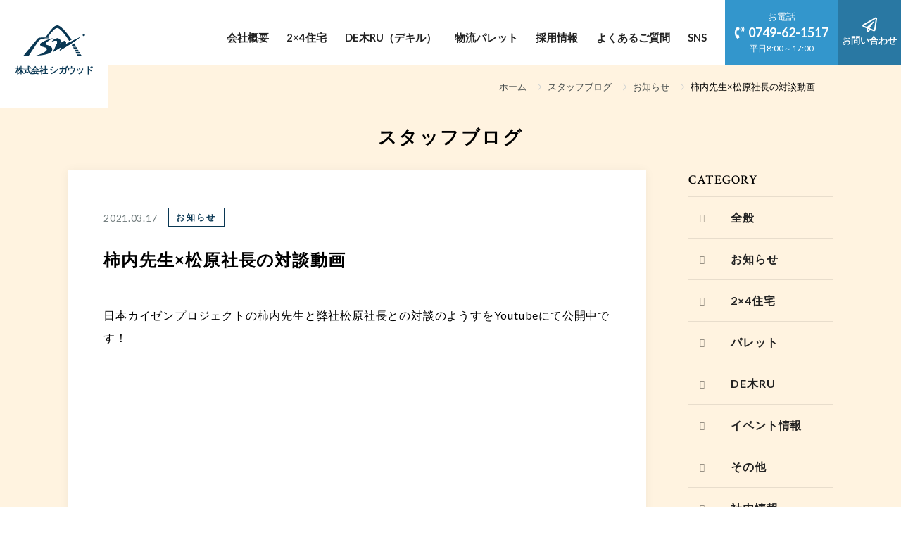

--- FILE ---
content_type: text/html; charset=UTF-8
request_url: https://www.shigawood.com/blog/2021/03/11596/
body_size: 17750
content:
<!DOCTYPE html>
<html>

<head>
     <meta charset="utf-8">
     <meta name="viewport" content="width=device-width,initial-scale=1">
     <meta name="robots" content="all">
     <meta name="author" content="株式会社シガウッド">
     <link rel="stylesheet" href="https://use.fontawesome.com/releases/v5.3.1/css/all.css" integrity="sha384-mzrmE5qonljUremFsqc01SB46JvROS7bZs3IO2EmfFsd15uHvIt+Y8vEf7N7fWAU" crossorigin="anonymous">
     <script src="https://kit.fontawesome.com/d1ee74ea5c.js" crossorigin="anonymous"></script>
     <link href="https://fonts.googleapis.com/css?family=Crimson+Text:400,600|Lato:400,700&display=swap" rel="stylesheet">
     <link type="text/css" rel="stylesheet" href="https://www.shigawood.com/wp-content/themes/shigawood/js/jquery.bxslider.css">
     <link rel="stylesheet" type="text/css" href="https://www.shigawood.com/wp-content/themes/shigawood/js/slick/slick.css" />
     <link rel="stylesheet" type="text/css" href="https://www.shigawood.com/wp-content/themes/shigawood/js/slick/slick-theme.css" />
     <link rel="stylesheet" type="text/css" href="https://www.shigawood.com/wp-content/themes/shigawood/js/mmenu/mmenu.css" />
     <link rel="stylesheet" href="https://www.shigawood.com/wp-content/themes/shigawood/css/reset.css">
     <link rel="stylesheet" href="https://www.shigawood.com/wp-content/themes/shigawood/css/layout.css">
     <link rel="stylesheet" href="https://www.shigawood.com/wp-content/themes/shigawood/css/font.css">
     <link rel="stylesheet" href="https://www.shigawood.com/wp-content/themes/shigawood/css/common.css">
     <link rel="stylesheet" href="https://www.shigawood.com/wp-content/themes/shigawood/css/index.css">
     <link rel="stylesheet" href="https://www.shigawood.com/wp-content/themes/shigawood/css/page.css">
     <link rel="stylesheet" href="https://www.shigawood.com/wp-content/themes/shigawood/css/voice.css">
     <link rel="stylesheet" href="https://www.shigawood.com/wp-content/themes/shigawood/css/post.css">
     <link rel="stylesheet" href="https://www.shigawood.com/wp-content/themes/shigawood/css/custom.css">
     <link rel="stylesheet" href="https://www.shigawood.com/wp-content/themes/shigawood/css/works.css?20230731">
     <link rel="shortcut icon" type="image/vnd.microsoft.icon" href="https://www.shigawood.com/wp-content/themes/shigawood/favicons/favicon.ico">
     <link rel="apple-touch-icon" type="image/png" href="https://www.shigawood.com/wp-content/themes/shigawood/favicons/apple-touch-icon-180x180.png">
     <link rel="icon" type="image/png" href="https://www.shigawood.com/wp-content/themes/shigawood/favicons/icon-192x192.png">

     <meta name="msapplication-square70x70logo" content="https://www.shigawood.com/wp-content/themes/shigawood/favicons/site-tile-70x70.png">
     <meta name="msapplication-square150x150logo" content="https://www.shigawood.com/wp-content/themes/shigawood/favicons/site-tile-150x150.png">
     <meta name="msapplication-wide310x150logo" content="https://www.shigawood.com/wp-content/themes/shigawood/favicons/site-tile-310x150.png">
     <meta name="msapplication-square310x310logo" content="https://www.shigawood.com/wp-content/themes/shigawood/favicons/site-tile-310x310.png">
     <meta name="msapplication-TileColor" content="#ffffff">
     <link rel="shortcut icon" type="image/vnd.microsoft.icon" href="https://www.shigawood.com/wp-content/themes/shigawood/favicons/favicon.ico">
     <link rel="icon" type="image/vnd.microsoft.icon" href="https://www.shigawood.com/wp-content/themes/shigawood/favicons/favicon.ico">
     <link rel="apple-touch-icon" sizes="57x57" href="https://www.shigawood.com/wp-content/themes/shigawood/favicons/apple-touch-icon-57x57.png">
     <link rel="apple-touch-icon" sizes="60x60" href="https://www.shigawood.com/wp-content/themes/shigawood/favicons/apple-touch-icon-60x60.png">
     <link rel="apple-touch-icon" sizes="72x72" href="https://www.shigawood.com/wp-content/themes/shigawood/favicons/apple-touch-icon-72x72.png">
     <link rel="apple-touch-icon" sizes="76x76" href="https://www.shigawood.com/wp-content/themes/shigawood/favicons/apple-touch-icon-76x76.png">
     <link rel="apple-touch-icon" sizes="114x114" href="https://www.shigawood.com/wp-content/themes/shigawood/favicons/apple-touch-icon-114x114.png">
     <link rel="apple-touch-icon" sizes="120x120" href="https://www.shigawood.com/wp-content/themes/shigawood/favicons/apple-touch-icon-120x120.png">
     <link rel="apple-touch-icon" sizes="144x144" href="https://www.shigawood.com/wp-content/themes/shigawood/favicons/apple-touch-icon-144x144.png">
     <link rel="apple-touch-icon" sizes="152x152" href="https://www.shigawood.com/wp-content/themes/shigawood/favicons/apple-touch-icon-152x152.png">
     <link rel="apple-touch-icon" sizes="180x180" href="https://www.shigawood.com/wp-content/themes/shigawood/favicons/apple-touch-icon-180x180.png">
     <link rel="icon" type="image/png" sizes="36x36" href="https://www.shigawood.com/wp-content/themes/shigawood/favicons/android-chrome-36x36.png">
     <link rel="icon" type="image/png" sizes="48x48" href="https://www.shigawood.com/wp-content/themes/shigawood/favicons/android-chrome-48x48.png">
     <link rel="icon" type="image/png" sizes="72x72" href="https://www.shigawood.com/wp-content/themes/shigawood/favicons/android-chrome-72x72.png">
     <link rel="icon" type="image/png" sizes="96x96" href="https://www.shigawood.com/wp-content/themes/shigawood/favicons/android-chrome-96x96.png">
     <link rel="icon" type="image/png" sizes="128x128" href="https://www.shigawood.com/wp-content/themes/shigawood/favicons/android-chrome-128x128.png">
     <link rel="icon" type="image/png" sizes="144x144" href="https://www.shigawood.com/wp-content/themes/shigawood/favicons/android-chrome-144x144.png">
     <link rel="icon" type="image/png" sizes="152x152" href="https://www.shigawood.com/wp-content/themes/shigawood/favicons/android-chrome-152x152.png">
     <link rel="icon" type="image/png" sizes="192x192" href="https://www.shigawood.com/wp-content/themes/shigawood/favicons/android-chrome-192x192.png">
     <link rel="icon" type="image/png" sizes="256x256" href="https://www.shigawood.com/wp-content/themes/shigawood/favicons/android-chrome-256x256.png">
     <link rel="icon" type="image/png" sizes="384x384" href="https://www.shigawood.com/wp-content/themes/shigawood/favicons/android-chrome-384x384.png">
     <link rel="icon" type="image/png" sizes="512x512" href="https://www.shigawood.com/wp-content/themes/shigawood/favicons/android-chrome-512x512.png">
     <link rel="icon" type="image/png" sizes="36x36" href="https://www.shigawood.com/wp-content/themes/shigawood/favicons/icon-36x36.png">
     <link rel="icon" type="image/png" sizes="48x48" href="https://www.shigawood.com/wp-content/themes/shigawood/favicons/icon-48x48.png">
     <link rel="icon" type="image/png" sizes="72x72" href="https://www.shigawood.com/wp-content/themes/shigawood/favicons/icon-72x72.png">
     <link rel="icon" type="image/png" sizes="96x96" href="https://www.shigawood.com/wp-content/themes/shigawood/favicons/icon-96x96.png">
     <link rel="icon" type="image/png" sizes="128x128" href="https://www.shigawood.com/wp-content/themes/shigawood/favicons/icon-128x128.png">
     <link rel="icon" type="image/png" sizes="144x144" href="https://www.shigawood.com/wp-content/themes/shigawood/favicons/icon-144x144.png">
     <link rel="icon" type="image/png" sizes="152x152" href="https://www.shigawood.com/wp-content/themes/shigawood/favicons/icon-152x152.png">
     <link rel="icon" type="image/png" sizes="160x160" href="https://www.shigawood.com/wp-content/themes/shigawood/favicons/icon-160x160.png">
     <link rel="icon" type="image/png" sizes="192x192" href="https://www.shigawood.com/wp-content/themes/shigawood/favicons/icon-192x192.png">
     <link rel="icon" type="image/png" sizes="196x196" href="https://www.shigawood.com/wp-content/themes/shigawood/favicons/icon-196x196.png">
     <link rel="icon" type="image/png" sizes="256x256" href="https://www.shigawood.com/wp-content/themes/shigawood/favicons/icon-256x256.png">
     <link rel="icon" type="image/png" sizes="384x384" href="https://www.shigawood.com/wp-content/themes/shigawood/favicons/icon-384x384.png">
     <link rel="icon" type="image/png" sizes="512x512" href="https://www.shigawood.com/wp-content/themes/shigawood/favicons/icon-512x512.png">
     <link rel="icon" type="image/png" sizes="16x16" href="https://www.shigawood.com/wp-content/themes/shigawood/favicons/icon-16x16.png">
     <link rel="icon" type="image/png" sizes="24x24" href="https://www.shigawood.com/wp-content/themes/shigawood/favicons/icon-24x24.png">
     <link rel="icon" type="image/png" sizes="32x32" href="https://www.shigawood.com/wp-content/themes/shigawood/favicons/icon-32x32.png">
     <link rel="manifest" href="https://www.shigawood.com/wp-content/themes/shigawood/favicons/manifest.json">


          <title>柿内先生×松原社長の対談動画 | 株式会社シガウッド</title>
	<style>img:is([sizes="auto" i], [sizes^="auto," i]) { contain-intrinsic-size: 3000px 1500px }</style>
	
		<!-- All in One SEO 4.8.2 - aioseo.com -->
	<meta name="robots" content="max-image-preview:large" />
	<link rel="canonical" href="https://www.shigawood.com/blog/2021/03/11596/" />
	<meta name="generator" content="All in One SEO (AIOSEO) 4.8.2" />
		<meta property="og:locale" content="ja_JP" />
		<meta property="og:site_name" content="株式会社シガウッド | 2×4住宅パネル・パレットの製造" />
		<meta property="og:type" content="article" />
		<meta property="og:title" content="柿内先生×松原社長の対談動画 | 株式会社シガウッド" />
		<meta property="og:url" content="https://www.shigawood.com/blog/2021/03/11596/" />
		<meta property="fb:app_id" content="398970308602516" />
		<meta property="og:image" content="https://www.shigawood.com/wp-content/uploads/2020/05/cropped-favicon.png" />
		<meta property="og:image:secure_url" content="https://www.shigawood.com/wp-content/uploads/2020/05/cropped-favicon.png" />
		<meta property="og:image:width" content="512" />
		<meta property="og:image:height" content="512" />
		<meta property="article:published_time" content="2021-03-17T02:28:27+00:00" />
		<meta property="article:modified_time" content="2021-11-18T03:59:44+00:00" />
		<meta property="article:publisher" content="https://facebook.com/shigawood" />
		<meta property="article:author" content="https://www.facebook.com/shigawood" />
		<meta name="twitter:card" content="summary_large_image" />
		<meta name="twitter:site" content="@shigawood" />
		<meta name="twitter:title" content="柿内先生×松原社長の対談動画 | 株式会社シガウッド" />
		<meta name="twitter:image" content="https://www.shigawood.com/wp-content/uploads/2020/05/cropped-favicon.png" />
		<script type="application/ld+json" class="aioseo-schema">
			{"@context":"https:\/\/schema.org","@graph":[{"@type":"BreadcrumbList","@id":"https:\/\/www.shigawood.com\/blog\/2021\/03\/11596\/#breadcrumblist","itemListElement":[{"@type":"ListItem","@id":"https:\/\/www.shigawood.com\/#listItem","position":1,"name":"\u5bb6","item":"https:\/\/www.shigawood.com\/","nextItem":{"@type":"ListItem","@id":"https:\/\/www.shigawood.com\/blog\/2021\/03\/11596\/#listItem","name":"\u67ff\u5185\u5148\u751f\u00d7\u677e\u539f\u793e\u9577\u306e\u5bfe\u8ac7\u52d5\u753b"}},{"@type":"ListItem","@id":"https:\/\/www.shigawood.com\/blog\/2021\/03\/11596\/#listItem","position":2,"name":"\u67ff\u5185\u5148\u751f\u00d7\u677e\u539f\u793e\u9577\u306e\u5bfe\u8ac7\u52d5\u753b","previousItem":{"@type":"ListItem","@id":"https:\/\/www.shigawood.com\/#listItem","name":"\u5bb6"}}]},{"@type":"Organization","@id":"https:\/\/www.shigawood.com\/#organization","name":"\u682a\u5f0f\u4f1a\u793e\u30b7\u30ac\u30a6\u30c3\u30c9","description":"2\u00d74\u4f4f\u5b85\u30d1\u30cd\u30eb\u30fb\u30d1\u30ec\u30c3\u30c8\u306e\u88fd\u9020","url":"https:\/\/www.shigawood.com\/","telephone":"+81749621517","logo":{"@type":"ImageObject","url":"https:\/\/www.shigawood.com\/wp-content\/uploads\/2020\/05\/icon-512x512-1.png","@id":"https:\/\/www.shigawood.com\/blog\/2021\/03\/11596\/#organizationLogo","width":512,"height":512},"image":{"@id":"https:\/\/www.shigawood.com\/blog\/2021\/03\/11596\/#organizationLogo"},"sameAs":["https:\/\/facebook.com\/shigawood","https:\/\/x.com\/shigawood","https:\/\/instagram.com\/shigawood","https:\/\/www.youtube.com\/channel\/UCpBpLz10sa_Mcm9pYasF_Yg"]},{"@type":"WebPage","@id":"https:\/\/www.shigawood.com\/blog\/2021\/03\/11596\/#webpage","url":"https:\/\/www.shigawood.com\/blog\/2021\/03\/11596\/","name":"\u67ff\u5185\u5148\u751f\u00d7\u677e\u539f\u793e\u9577\u306e\u5bfe\u8ac7\u52d5\u753b | \u682a\u5f0f\u4f1a\u793e\u30b7\u30ac\u30a6\u30c3\u30c9","inLanguage":"ja","isPartOf":{"@id":"https:\/\/www.shigawood.com\/#website"},"breadcrumb":{"@id":"https:\/\/www.shigawood.com\/blog\/2021\/03\/11596\/#breadcrumblist"},"image":{"@type":"ImageObject","url":"https:\/\/www.shigawood.com\/wp-content\/uploads\/2021\/03\/sddefault-e1637204675228.jpg","@id":"https:\/\/www.shigawood.com\/blog\/2021\/03\/11596\/#mainImage","width":640,"height":360},"primaryImageOfPage":{"@id":"https:\/\/www.shigawood.com\/blog\/2021\/03\/11596\/#mainImage"},"datePublished":"2021-03-17T11:28:27+09:00","dateModified":"2021-11-18T12:59:44+09:00"},{"@type":"WebSite","@id":"https:\/\/www.shigawood.com\/#website","url":"https:\/\/www.shigawood.com\/","name":"\u682a\u5f0f\u4f1a\u793e\u30b7\u30ac\u30a6\u30c3\u30c9","description":"2\u00d74\u4f4f\u5b85\u30d1\u30cd\u30eb\u30fb\u30d1\u30ec\u30c3\u30c8\u306e\u88fd\u9020","inLanguage":"ja","publisher":{"@id":"https:\/\/www.shigawood.com\/#organization"}}]}
		</script>
		<!-- All in One SEO -->

<link rel='dns-prefetch' href='//www.googletagmanager.com' />
<script type="text/javascript">
/* <![CDATA[ */
window._wpemojiSettings = {"baseUrl":"https:\/\/s.w.org\/images\/core\/emoji\/15.0.3\/72x72\/","ext":".png","svgUrl":"https:\/\/s.w.org\/images\/core\/emoji\/15.0.3\/svg\/","svgExt":".svg","source":{"concatemoji":"https:\/\/www.shigawood.com\/wp-includes\/js\/wp-emoji-release.min.js?ver=6.7.1"}};
/*! This file is auto-generated */
!function(i,n){var o,s,e;function c(e){try{var t={supportTests:e,timestamp:(new Date).valueOf()};sessionStorage.setItem(o,JSON.stringify(t))}catch(e){}}function p(e,t,n){e.clearRect(0,0,e.canvas.width,e.canvas.height),e.fillText(t,0,0);var t=new Uint32Array(e.getImageData(0,0,e.canvas.width,e.canvas.height).data),r=(e.clearRect(0,0,e.canvas.width,e.canvas.height),e.fillText(n,0,0),new Uint32Array(e.getImageData(0,0,e.canvas.width,e.canvas.height).data));return t.every(function(e,t){return e===r[t]})}function u(e,t,n){switch(t){case"flag":return n(e,"\ud83c\udff3\ufe0f\u200d\u26a7\ufe0f","\ud83c\udff3\ufe0f\u200b\u26a7\ufe0f")?!1:!n(e,"\ud83c\uddfa\ud83c\uddf3","\ud83c\uddfa\u200b\ud83c\uddf3")&&!n(e,"\ud83c\udff4\udb40\udc67\udb40\udc62\udb40\udc65\udb40\udc6e\udb40\udc67\udb40\udc7f","\ud83c\udff4\u200b\udb40\udc67\u200b\udb40\udc62\u200b\udb40\udc65\u200b\udb40\udc6e\u200b\udb40\udc67\u200b\udb40\udc7f");case"emoji":return!n(e,"\ud83d\udc26\u200d\u2b1b","\ud83d\udc26\u200b\u2b1b")}return!1}function f(e,t,n){var r="undefined"!=typeof WorkerGlobalScope&&self instanceof WorkerGlobalScope?new OffscreenCanvas(300,150):i.createElement("canvas"),a=r.getContext("2d",{willReadFrequently:!0}),o=(a.textBaseline="top",a.font="600 32px Arial",{});return e.forEach(function(e){o[e]=t(a,e,n)}),o}function t(e){var t=i.createElement("script");t.src=e,t.defer=!0,i.head.appendChild(t)}"undefined"!=typeof Promise&&(o="wpEmojiSettingsSupports",s=["flag","emoji"],n.supports={everything:!0,everythingExceptFlag:!0},e=new Promise(function(e){i.addEventListener("DOMContentLoaded",e,{once:!0})}),new Promise(function(t){var n=function(){try{var e=JSON.parse(sessionStorage.getItem(o));if("object"==typeof e&&"number"==typeof e.timestamp&&(new Date).valueOf()<e.timestamp+604800&&"object"==typeof e.supportTests)return e.supportTests}catch(e){}return null}();if(!n){if("undefined"!=typeof Worker&&"undefined"!=typeof OffscreenCanvas&&"undefined"!=typeof URL&&URL.createObjectURL&&"undefined"!=typeof Blob)try{var e="postMessage("+f.toString()+"("+[JSON.stringify(s),u.toString(),p.toString()].join(",")+"));",r=new Blob([e],{type:"text/javascript"}),a=new Worker(URL.createObjectURL(r),{name:"wpTestEmojiSupports"});return void(a.onmessage=function(e){c(n=e.data),a.terminate(),t(n)})}catch(e){}c(n=f(s,u,p))}t(n)}).then(function(e){for(var t in e)n.supports[t]=e[t],n.supports.everything=n.supports.everything&&n.supports[t],"flag"!==t&&(n.supports.everythingExceptFlag=n.supports.everythingExceptFlag&&n.supports[t]);n.supports.everythingExceptFlag=n.supports.everythingExceptFlag&&!n.supports.flag,n.DOMReady=!1,n.readyCallback=function(){n.DOMReady=!0}}).then(function(){return e}).then(function(){var e;n.supports.everything||(n.readyCallback(),(e=n.source||{}).concatemoji?t(e.concatemoji):e.wpemoji&&e.twemoji&&(t(e.twemoji),t(e.wpemoji)))}))}((window,document),window._wpemojiSettings);
/* ]]> */
</script>
<link rel='stylesheet' id='sbi_styles-css' href='https://www.shigawood.com/wp-content/plugins/instagram-feed/css/sbi-styles.min.css?ver=6.9.1' type='text/css' media='all' />
<style id='wp-emoji-styles-inline-css' type='text/css'>

	img.wp-smiley, img.emoji {
		display: inline !important;
		border: none !important;
		box-shadow: none !important;
		height: 1em !important;
		width: 1em !important;
		margin: 0 0.07em !important;
		vertical-align: -0.1em !important;
		background: none !important;
		padding: 0 !important;
	}
</style>
<link rel='stylesheet' id='wp-pagenavi-css' href='https://www.shigawood.com/wp-content/plugins/wp-pagenavi/pagenavi-css.css?ver=2.70' type='text/css' media='all' />
<link rel='stylesheet' id='jquery-lazyloadxt-spinner-css-css' href='//www.shigawood.com/wp-content/plugins/a3-lazy-load/assets/css/jquery.lazyloadxt.spinner.css?ver=6.7.1' type='text/css' media='all' />
<link rel='stylesheet' id='a3a3_lazy_load-css' href='//www.shigawood.com/wp-content/uploads/sass/a3_lazy_load.min.css?ver=1594185585' type='text/css' media='all' />
<script type="text/javascript" src="https://www.shigawood.com/wp-includes/js/jquery/jquery.min.js?ver=3.7.1" id="jquery-core-js"></script>
<script type="text/javascript" src="https://www.shigawood.com/wp-includes/js/jquery/jquery-migrate.min.js?ver=3.4.1" id="jquery-migrate-js"></script>

<!-- Site Kit によって追加された Google タグ（gtag.js）スニペット -->

<!-- Google アナリティクス スニペット (Site Kit が追加) -->
<script type="text/javascript" src="https://www.googletagmanager.com/gtag/js?id=G-4MN92J0PFQ" id="google_gtagjs-js" async></script>
<script type="text/javascript" id="google_gtagjs-js-after">
/* <![CDATA[ */
window.dataLayer = window.dataLayer || [];function gtag(){dataLayer.push(arguments);}
gtag("set","linker",{"domains":["www.shigawood.com"]});
gtag("js", new Date());
gtag("set", "developer_id.dZTNiMT", true);
gtag("config", "G-4MN92J0PFQ");
/* ]]> */
</script>

<!-- Site Kit によって追加された終了 Google タグ（gtag.js）スニペット -->
<link rel="https://api.w.org/" href="https://www.shigawood.com/wp-json/" /><link rel="alternate" title="JSON" type="application/json" href="https://www.shigawood.com/wp-json/wp/v2/blog/11596" /><link rel="EditURI" type="application/rsd+xml" title="RSD" href="https://www.shigawood.com/xmlrpc.php?rsd" />
<meta name="generator" content="WordPress 6.7.1" />
<link rel='shortlink' href='https://www.shigawood.com/?p=11596' />
<link rel="alternate" title="oEmbed (JSON)" type="application/json+oembed" href="https://www.shigawood.com/wp-json/oembed/1.0/embed?url=https%3A%2F%2Fwww.shigawood.com%2Fblog%2F2021%2F03%2F11596%2F" />
<link rel="alternate" title="oEmbed (XML)" type="text/xml+oembed" href="https://www.shigawood.com/wp-json/oembed/1.0/embed?url=https%3A%2F%2Fwww.shigawood.com%2Fblog%2F2021%2F03%2F11596%2F&#038;format=xml" />
<meta name="generator" content="Site Kit by Google 1.153.0" /><noscript><style>.lazyload[data-src]{display:none !important;}</style></noscript><style>.lazyload{background-image:none !important;}.lazyload:before{background-image:none !important;}</style><link rel="icon" href="https://www.shigawood.com/wp-content/uploads/2020/05/cropped-favicon-32x32.png" sizes="32x32" />
<link rel="icon" href="https://www.shigawood.com/wp-content/uploads/2020/05/cropped-favicon-192x192.png" sizes="192x192" />
<link rel="apple-touch-icon" href="https://www.shigawood.com/wp-content/uploads/2020/05/cropped-favicon-180x180.png" />
<meta name="msapplication-TileImage" content="https://www.shigawood.com/wp-content/uploads/2020/05/cropped-favicon-270x270.png" />
</head>

<body>
     <div id="wrap">
          <header id="siteHeader" class="flexBox">
               <a class="menu-btn" href="#menu"><i class="fas fa-bars"></i>メニュー</a>
               <div id="logo">
                    <a href="https://www.shigawood.com">
                         <svg version="1.1" id="layer1" xmlns="http://www.w3.org/2000/svg" xmlns:xlink="http://www.w3.org/1999/xlink" x="0px" y="0px"
	 viewBox="0 0 1360 700" style="enable-background:new 0 0 1360 700;" xml:space="preserve">
  <g>
    <g>
      <path d="M1334.4,194.3c-14.2,0-25.3,11.1-25.3,25.3s11.1,25.3,25.3,25.3c14.2,0,25.3-11.1,25.3-25.3S1348.6,194.3,1334.4,194.3z"
			/>
      <path d="M934.9,423.9c0,0,18.2-54.6-15.2-67.8c-31.4-13.1-115.3,62.7-115.3,62.7c59.7-91-48.5-199.3-179-50.6
			c0,0,49.6-22.3,89-22.3c40.5,0,49.6,26.3,1,124.4c-14.2,29.3-63.7,133.5-63.7,133.5l189.1-116.3l-41.5,88
			c0,0,33.4-23.3,202.3-127.4c168.9-104.2,261-187.1,261-187.1L934.9,423.9z"/>
      <path d="M505,438c-80.9-24.3,153.7-151.7,153.7-151.7c-98.1,27.3-346.9,106.2-280.2,173c40.5,39.4,159.8,31.4,137.6,94.1
			c-25.3,72.8-243.8,133.5-243.8,133.5s325.7-9.1,360.1-111.3C654.7,507.8,615.3,471.4,505,438z"/>
      <path d="M570.8,293.4v-17.2c0,0-133.5,0-186.1,0s-72.8,26.3-72.8,26.3L0.3,687.9h117.3c0,0,186.1-289.3,213.4-327.7
			C381.6,279.2,570.8,293.4,570.8,293.4z"/>
    </g>
    <path d="M934.9,423.9c0,0,18.2-54.6-15.2-67.8c-31.4-13.1-115.3,62.7-115.3,62.7c59.7-91-48.5-199.3-179-50.6
		c0,0,49.6-22.3,89-22.3c40.5,0,49.6,26.3,1,124.4c-14.2,29.3-63.7,133.5-63.7,133.5l189.1-116.3l-41.5,88
		c0,0,33.4-23.3,202.3-127.4c168.9-104.2,261-187.1,261-187.1L934.9,423.9z"/>
    <path d="M1120,408.7c-17.2,11.1-34.4,23.3-53.6,36.4c8.1,13.1,16.2,27.3,23.3,40.5h77.9C1152.3,460.3,1136.2,435,1120,408.7z"/>
    <path d="M1148.3,591.8h81.9c-7.1-12.1-14.2-25.3-22.3-37.4h-80.9C1134.1,566.5,1141.2,579.6,1148.3,591.8z"/>
    <path d="M1173.6,642.3h85c-6.1-12.1-13.1-24.3-21.2-37.4h-82.9C1161.4,618.1,1167.5,630.2,1173.6,642.3z"/>
    <path d="M745.7,0.1c-70.8,4-130.5,89-254.9,268h47.5c85-118.3,153.7-201.3,205.3-207.3c55.6-6.1,161.8,124.4,267,291.3l55.6-27.3
		C951.1,152.8,822.6-4,745.7,0.1z"/>
    <path d="M1097.7,498.7c8.1,14.2,15.2,27.3,23.3,41.5h79.9c-8.1-13.1-16.2-27.3-24.3-41.5H1097.7z"/>
    <path d="M1202.9,700h88c-7.1-13.1-15.2-27.3-23.3-43.5h-87C1188.8,670.7,1195.8,685.8,1202.9,700z"/>
  </g>
</svg>
                         <h1><span>株式会社</span>シガウッド</h1>
                    </a>
               </div>
               <nav id="globalNav">
                    <ul class="flexBox">
                         <li class="childNav ">
                                                            <a href="https://www.shigawood.com/company/">会社概要</a>
                              <section class="childNavBox">
                                   <div>
                                                                                                                                                                     <article>
                                                  <a href="https://www.shigawood.com/company/greeting/" title="ご挨拶" class="flexBox">
                                                       <figure>
                                                            <img src="[data-uri]" alt="ご挨拶" class="object-fit-img lazyload" data-src="https://www.shigawood.com/wp-content/uploads/2023/09/230921takahashi.jpg" decoding="async" data-eio-rwidth="1080" data-eio-rheight="1080"><noscript><img src="https://www.shigawood.com/wp-content/uploads/2023/09/230921takahashi.jpg" alt="ご挨拶" class="object-fit-img" data-eio="l"></noscript>
                                                       </figure>
                                                       <p>ご挨拶</p>
                                                  </a>
                                             </article>
                                                                                     <article>
                                                  <a href="https://www.shigawood.com/company/about/" title="シガウッドについて" class="flexBox">
                                                       <figure>
                                                            <img src="[data-uri]" alt="シガウッドについて" class="object-fit-img lazyload" data-src="https://www.shigawood.com/wp-content/uploads/2020/03/thum_sw.jpg" decoding="async" data-eio-rwidth="480" data-eio-rheight="480"><noscript><img src="https://www.shigawood.com/wp-content/uploads/2020/03/thum_sw.jpg" alt="シガウッドについて" class="object-fit-img" data-eio="l"></noscript>
                                                       </figure>
                                                       <p>シガウッドについて</p>
                                                  </a>
                                             </article>
                                                                                     <article>
                                                  <a href="https://www.shigawood.com/company/safety/" title="安全への取り組み" class="flexBox">
                                                       <figure>
                                                            <img src="[data-uri]" alt="安全への取り組み" class="object-fit-img lazyload" data-src="https://www.shigawood.com/wp-content/uploads/2020/03/013.jpg" decoding="async" data-eio-rwidth="480" data-eio-rheight="720"><noscript><img src="https://www.shigawood.com/wp-content/uploads/2020/03/013.jpg" alt="安全への取り組み" class="object-fit-img" data-eio="l"></noscript>
                                                       </figure>
                                                       <p>安全への取り組み</p>
                                                  </a>
                                             </article>
                                                                                     <article>
                                                  <a href="https://www.shigawood.com/company/infomation/" title="基本情報" class="flexBox">
                                                       <figure>
                                                            <img src="[data-uri]" alt="基本情報" class="object-fit-img lazyload" data-src="https://www.shigawood.com/wp-content/uploads/2020/03/本社.jpg" decoding="async" data-eio-rwidth="640" data-eio-rheight="640"><noscript><img src="https://www.shigawood.com/wp-content/uploads/2020/03/本社.jpg" alt="基本情報" class="object-fit-img" data-eio="l"></noscript>
                                                       </figure>
                                                       <p>基本情報</p>
                                                  </a>
                                             </article>
                                                                                     <article>
                                                  <a href="https://www.shigawood.com/company/history/" title="沿革" class="flexBox">
                                                       <figure>
                                                            <img src="[data-uri]" alt="沿革" class="object-fit-img lazyload" data-src="https://www.shigawood.com/wp-content/uploads/2020/03/history.jpg" decoding="async" data-eio-rwidth="1000" data-eio-rheight="667"><noscript><img src="https://www.shigawood.com/wp-content/uploads/2020/03/history.jpg" alt="沿革" class="object-fit-img" data-eio="l"></noscript>
                                                       </figure>
                                                       <p>沿革</p>
                                                  </a>
                                             </article>
                                                                                                                   </div>
                              </section>
                         </li>
                                                  <li class="childNav ">
                                                            <a href="https://www.shigawood.com/panel/">2×4住宅</a>
                              <section class="childNavBox">
                                   <div>
                                                                                                                                                                     <article>
                                                  <a href="https://www.shigawood.com/panel/advantage/" title="シガウッドの2×4住宅" class="flexBox">
                                                       <figure>
                                                            <img src="[data-uri]" alt="シガウッドの2×4住宅" class="object-fit-img lazyload" data-src="https://www.shigawood.com/wp-content/uploads/2020/04/24jisseki.jpg" decoding="async" data-eio-rwidth="640" data-eio-rheight="640"><noscript><img src="https://www.shigawood.com/wp-content/uploads/2020/04/24jisseki.jpg" alt="シガウッドの2×4住宅" class="object-fit-img" data-eio="l"></noscript>
                                                       </figure>
                                                       <p>シガウッドの2×4住宅</p>
                                                  </a>
                                             </article>
                                                                                     <article>
                                                  <a href="https://www.shigawood.com/panel/products/" title="商品一覧" class="flexBox">
                                                       <figure>
                                                            <img src="[data-uri]" alt="商品一覧" class="object-fit-img lazyload" data-src="https://www.shigawood.com/wp-content/uploads/2020/04/product6.jpg" decoding="async" data-eio-rwidth="640" data-eio-rheight="640"><noscript><img src="https://www.shigawood.com/wp-content/uploads/2020/04/product6.jpg" alt="商品一覧" class="object-fit-img" data-eio="l"></noscript>
                                                       </figure>
                                                       <p>商品一覧</p>
                                                  </a>
                                             </article>
                                                                                     <article>
                                                  <a href="https://www.shigawood.com/panel/facility/" title="設備紹介" class="flexBox">
                                                       <figure>
                                                            <img src="[data-uri]" alt="設備紹介" class="object-fit-img lazyload" data-src="https://www.shigawood.com/wp-content/uploads/2020/04/machine2.jpg" decoding="async" data-eio-rwidth="640" data-eio-rheight="640"><noscript><img src="https://www.shigawood.com/wp-content/uploads/2020/04/machine2.jpg" alt="設備紹介" class="object-fit-img" data-eio="l"></noscript>
                                                       </figure>
                                                       <p>設備紹介</p>
                                                  </a>
                                             </article>
                                                                                     <article>
                                                  <a href="https://www.shigawood.com/panel/flow/" title="納品までの流れ" class="flexBox">
                                                       <figure>
                                                            <img src="[data-uri]" alt="納品までの流れ" class="object-fit-img lazyload" data-src="https://www.shigawood.com/wp-content/uploads/2020/03/step1-1.jpg" decoding="async" data-eio-rwidth="960" data-eio-rheight="640"><noscript><img src="https://www.shigawood.com/wp-content/uploads/2020/03/step1-1.jpg" alt="納品までの流れ" class="object-fit-img" data-eio="l"></noscript>
                                                       </figure>
                                                       <p>納品までの流れ</p>
                                                  </a>
                                             </article>
                                                                                     <article>
                                                  <a href="https://www.shigawood.com/panel/staff/" title="スタッフ紹介" class="flexBox">
                                                       <figure>
                                                            <img src="[data-uri]" alt="スタッフ紹介" class="object-fit-img lazyload" data-src="https://www.shigawood.com/wp-content/uploads/2025/02/HP_eigyo20250219.jpg" decoding="async" data-eio-rwidth="640" data-eio-rheight="640"><noscript><img src="https://www.shigawood.com/wp-content/uploads/2025/02/HP_eigyo20250219.jpg" alt="スタッフ紹介" class="object-fit-img" data-eio="l"></noscript>
                                                       </figure>
                                                       <p>スタッフ紹介</p>
                                                  </a>
                                             </article>
                                                                                     <article>
                                                  <a href="https://www.shigawood.com/panel/works/" title="施工実績" class="flexBox">
                                                       <figure>
                                                            <img src="[data-uri]" alt="施工実績" class="object-fit-img lazyload" data-src="https://www.shigawood.com/wp-content/uploads/2023/07/kowa9.jpg" decoding="async" data-eio-rwidth="1440" data-eio-rheight="1080"><noscript><img src="https://www.shigawood.com/wp-content/uploads/2023/07/kowa9.jpg" alt="施工実績" class="object-fit-img" data-eio="l"></noscript>
                                                       </figure>
                                                       <p>施工実績</p>
                                                  </a>
                                             </article>
                                                                                     <article>
                                                  <a href="https://www.shigawood.com/panel/2x4/" title="2×4工法の特徴と性能" class="flexBox">
                                                       <figure>
                                                            <img src="[data-uri]" alt="2×4工法の特徴と性能" class="object-fit-img lazyload" data-src="https://www.shigawood.com/wp-content/uploads/2020/03/2by4-1.jpg" decoding="async" data-eio-rwidth="960" data-eio-rheight="960"><noscript><img src="https://www.shigawood.com/wp-content/uploads/2020/03/2by4-1.jpg" alt="2×4工法の特徴と性能" class="object-fit-img" data-eio="l"></noscript>
                                                       </figure>
                                                       <p>2×4工法の特徴と性能</p>
                                                  </a>
                                             </article>
                                                                                     <article>
                                                  <a href="https://www.shigawood.com/panel/biwakozai/" title="滋賀県産材「びわ湖材」" class="flexBox">
                                                       <figure>
                                                            <img src="[data-uri]" alt="滋賀県産材「びわ湖材」" class="object-fit-img lazyload" data-src="https://www.shigawood.com/wp-content/uploads/2020/03/biwako.jpg" decoding="async" data-eio-rwidth="1000" data-eio-rheight="500"><noscript><img src="https://www.shigawood.com/wp-content/uploads/2020/03/biwako.jpg" alt="滋賀県産材「びわ湖材」" class="object-fit-img" data-eio="l"></noscript>
                                                       </figure>
                                                       <p>滋賀県産材「びわ湖材」</p>
                                                  </a>
                                             </article>
                                                                                                                   </div>
                              </section>
                         </li>
                         <li >
                                                            <a href="https://www.shigawood.com/dekiru/">DE木RU（デキル）</a>
                         </li>
                         <li class="childNav ">
                                                            <a href="https://www.shigawood.com/pallet/">物流パレット</a>
                              <section class="childNavBox">
                                   <div>
                                                                                                                                                                     <article>
                                                  <a href="https://www.shigawood.com/pallet/advantage/" title="シガウッドの物流パレット" class="flexBox">
                                                       <figure>
                                                            <img src="[data-uri]" alt="シガウッドの物流パレット" class="object-fit-img lazyload" data-src="https://www.shigawood.com/wp-content/uploads/2020/04/pallet_sum1.jpg" decoding="async" data-eio-rwidth="640" data-eio-rheight="640"><noscript><img src="https://www.shigawood.com/wp-content/uploads/2020/04/pallet_sum1.jpg" alt="シガウッドの物流パレット" class="object-fit-img" data-eio="l"></noscript>
                                                       </figure>
                                                       <p>シガウッドの物流パレット</p>
                                                  </a>
                                             </article>
                                                                                     <article>
                                                  <a href="https://www.shigawood.com/pallet/products/" title="商品一覧" class="flexBox">
                                                       <figure>
                                                            <img src="[data-uri]" alt="商品一覧" class="object-fit-img lazyload" data-src="https://www.shigawood.com/wp-content/uploads/2020/03/palette_merit-1.jpg" decoding="async" data-eio-rwidth="960" data-eio-rheight="640"><noscript><img src="https://www.shigawood.com/wp-content/uploads/2020/03/palette_merit-1.jpg" alt="商品一覧" class="object-fit-img" data-eio="l"></noscript>
                                                       </figure>
                                                       <p>商品一覧</p>
                                                  </a>
                                             </article>
                                                                                     <article>
                                                  <a href="https://www.shigawood.com/pallet/flow/" title="納品までの流れ" class="flexBox">
                                                       <figure>
                                                            <img src="[data-uri]" alt="納品までの流れ" class="object-fit-img lazyload" data-src="https://www.shigawood.com/wp-content/uploads/2020/03/palette_step5.jpg" decoding="async" data-eio-rwidth="640" data-eio-rheight="640"><noscript><img src="https://www.shigawood.com/wp-content/uploads/2020/03/palette_step5.jpg" alt="納品までの流れ" class="object-fit-img" data-eio="l"></noscript>
                                                       </figure>
                                                       <p>納品までの流れ</p>
                                                  </a>
                                             </article>
                                                                                     <article>
                                                  <a href="https://www.shigawood.com/pallet/staff/" title="スタッフ紹介" class="flexBox">
                                                       <figure>
                                                            <img src="[data-uri]" alt="スタッフ紹介" class="object-fit-img lazyload" data-src="https://www.shigawood.com/wp-content/uploads/2025/02/HP_eigyo20250219.jpg" decoding="async" data-eio-rwidth="640" data-eio-rheight="640"><noscript><img src="https://www.shigawood.com/wp-content/uploads/2025/02/HP_eigyo20250219.jpg" alt="スタッフ紹介" class="object-fit-img" data-eio="l"></noscript>
                                                       </figure>
                                                       <p>スタッフ紹介</p>
                                                  </a>
                                             </article>
                                                                                                                   </div>
                              </section>
                         </li>
                                                  <li class="childNav ">
                                                            <a href="https://www.shigawood.com/recruit/">採用情報</a>
                              <section class="childNavBox">
                                   <div>
                                                                                                                                                                     <article>
                                                  <a href="https://www.shigawood.com/recruit/field/" title="部門紹介" class="flexBox">
                                                       <figure>
                                                            <img src="[data-uri]" alt="部門紹介" class="object-fit-img lazyload" data-src="https://www.shigawood.com/wp-content/uploads/2020/03/製造部.jpg" decoding="async" data-eio-rwidth="720" data-eio-rheight="480"><noscript><img src="https://www.shigawood.com/wp-content/uploads/2020/03/製造部.jpg" alt="部門紹介" class="object-fit-img" data-eio="l"></noscript>
                                                       </figure>
                                                       <p>部門紹介</p>
                                                  </a>
                                             </article>
                                                                                     <article>
                                                  <a href="https://www.shigawood.com/recruit/environment/" title="職場環境" class="flexBox">
                                                       <figure>
                                                            <img src="[data-uri]" alt="職場環境" class="object-fit-img lazyload" data-src="https://www.shigawood.com/wp-content/uploads/2020/03/職場環境.jpg" decoding="async" data-eio-rwidth="720" data-eio-rheight="480"><noscript><img src="https://www.shigawood.com/wp-content/uploads/2020/03/職場環境.jpg" alt="職場環境" class="object-fit-img" data-eio="l"></noscript>
                                                       </figure>
                                                       <p>職場環境</p>
                                                  </a>
                                             </article>
                                                                                     <article>
                                                  <a href="https://www.shigawood.com/recruit/voice/" title="先輩の声" class="flexBox">
                                                       <figure>
                                                            <img src="[data-uri]" alt="先輩の声" class="object-fit-img lazyload" data-src="https://www.shigawood.com/wp-content/uploads/2020/03/先輩の声.jpg" decoding="async" data-eio-rwidth="720" data-eio-rheight="480"><noscript><img src="https://www.shigawood.com/wp-content/uploads/2020/03/先輩の声.jpg" alt="先輩の声" class="object-fit-img" data-eio="l"></noscript>
                                                       </figure>
                                                       <p>先輩の声</p>
                                                  </a>
                                             </article>
                                                                                     <article>
                                                  <a href="https://www.shigawood.com/recruit/recruitment/" title="募集要項" class="flexBox">
                                                       <figure>
                                                            <img src="[data-uri]" alt="募集要項" class="object-fit-img lazyload" data-src="https://www.shigawood.com/wp-content/uploads/2020/04/recruit.jpg" decoding="async" data-eio-rwidth="640" data-eio-rheight="640"><noscript><img src="https://www.shigawood.com/wp-content/uploads/2020/04/recruit.jpg" alt="募集要項" class="object-fit-img" data-eio="l"></noscript>
                                                       </figure>
                                                       <p>募集要項</p>
                                                  </a>
                                             </article>
                                                                                                                   </div>
                              </section>
                         </li>
                         <li >
                                                            <a href="https://www.shigawood.com/faq/">よくあるご質問</a>
                         </li>
                         <li class="childNav sns">
                              <a >SNS</a>
                              <section class="childNavBox sns">
                                   <div class="snslogo">
                                        <article>
                                             <a href="https://www.instagram.com/shigawood/" target="_blank">
                                                  <img src="[data-uri]" alt="株式会社シガウッドのインスタグラム" data-src="https://www.shigawood.com/wp-content/themes/shigawood/images/Instagram_Glyph_White.png" decoding="async" class="lazyload" data-eio-rwidth="4322" data-eio-rheight="4320"><noscript><img src="https://www.shigawood.com/wp-content/themes/shigawood/images/Instagram_Glyph_White.png" alt="株式会社シガウッドのインスタグラム" data-eio="l"></noscript>
                                             </a>
                                        </article>
                                        <article>
                                             <a href="https://www.facebook.com/shigawood/" target="_blank">
                                                  <img src="[data-uri]" alt="株式会社シガウッドのフェイスブック" data-src="https://www.shigawood.com/wp-content/themes/shigawood/images/Facebook_Logo_Secondary.png" decoding="async" class="lazyload" data-eio-rwidth="2084" data-eio-rheight="2084"><noscript><img src="https://www.shigawood.com/wp-content/themes/shigawood/images/Facebook_Logo_Secondary.png" alt="株式会社シガウッドのフェイスブック" data-eio="l"></noscript>
                                             </a>
                                        </article>
                                        <article>
                                             <a href="https://www.youtube.com/@shigawood/" target="_blank">
                                                  <img src="[data-uri]" alt="株式会社シガウッドのユーチューブ" data-src="https://www.shigawood.com/wp-content/themes/shigawood/images/yt_icon_mono_dark.png" decoding="async" class="lazyload" data-eio-rwidth="734" data-eio-rheight="518"><noscript><img src="https://www.shigawood.com/wp-content/themes/shigawood/images/yt_icon_mono_dark.png" alt="株式会社シガウッドのユーチューブ" data-eio="l"></noscript>
                                             </a>
                                        </article>
                                   </div>
                              </section>
                         </li>
                    </ul>
               </nav>
               <nav id="subNav" class="flexBox">
                    <dl id="contact_tel" class="flexBox">
                                                                                                    <dt>お電話</dt>
                         <dd><i class="fas fa-phone-volume"></i>0749-62-1517</dd>
                         <dd class="smallText">平日8:00～17:00</dd>
                    </dl>
                    <div id="btn_contact">
                                                  <a href="https://www.shigawood.com/contact/"><i class="far fa-paper-plane"></i>お問い合わせ</a>
                    </div>
               </nav>
          </header>

                    <article id="single" class="container">

<section id="blog" class="content-area">
     <div class="inner">
          <div id="breadcrumb"><ul class="flexBox"><li><a href="https://www.shigawood.com/top">ホーム</a></li><li><a href="https://www.shigawood.com/blog/">スタッフブログ</a></li><li><a href="https://www.shigawood.com/blog_category/news/">お知らせ</a></li><li>柿内先生×松原社長の対談動画</li></ul></div>     </div>
     <header id="blogHeader">
          <h2 class="serif">スタッフブログ</h2>
     </header>

     <main id="blogMain" class="site-main" role="main">
          <div class="inner flexBox">
               
                    
                         <div id="blogSingle">
                              <header class="articleHeader">

                                   <div class="dateBlock flexBox">
                                        <time datetime="2021.03.17">2021.03.17</time>
                                                                                     <div class="blog_cat post_category">
                                                  <ul>
                                                                                                                   <li>お知らせ</li>
                                                                                                         </ul>
                                             </div>
                                                                           </div>
                                   <h2 class="center">柿内先生×松原社長の対談動画</h2>
                              </header>
                              <section id="blogContent">
                                   <p>日本カイゼンプロジェクトの柿内先生と弊社松原社長との対談のようすをYoutubeにて公開中です！</p>
<p>&nbsp;</p>
<p><iframe class="lazy lazy-hidden" loading="lazy"  data-lazy-type="iframe" data-src="https://www.youtube.com/embed/iqCSZs4n4v4" width="560" height="315" frameborder="0" allowfullscreen="allowfullscreen"></iframe><noscript><iframe loading="lazy" src="https://www.youtube.com/embed/iqCSZs4n4v4" width="560" height="315" frameborder="0" allowfullscreen="allowfullscreen"></iframe></noscript></p>
<p>&nbsp;</p>
<p>チャンネル登録よろしくお願いいたします。</p>
<p><a title="日本カイゼンプロジェクトYoutubeチャンネル" href="https://www.youtube.com/channel/UCtPvrithCK64EzVILTqpGCQ" target="_blank" rel="noopener noreferrer">日本カイゼンプロジェクトYoutubeチャンネル</a></p>
<p><a title="シガウッドYoutubeチャンネル" href="https://www.youtube.com/channel/UCpBpLz10sa_Mcm9pYasF_Yg/featured" target="_blank" rel="noopener noreferrer">シガウッドYoutubeチャンネル</a></p>
<p>&nbsp;</p>
<p>◇◆◇◆◇◆◇◆◇◆◇◆ ◇◆◇◆</p>
<p>株式会社シガウッド<br />
〒526-0834 滋賀県長浜市大辰巳町151<br />
&#x260e;︎0749-62-1517　<a title="お問い合わせはこちら" href="https://www.shigawood.com/contact">お問い合わせはこちら</a><br />
Instagram：<a title="https://www.instagram.com/shigawood" href="https://www.instagram.com/shigawood" target="_blank" rel="noopener">https://www.instagram.com/shigawood</a><br />
Facebook：<a title="https://www.facebook.com/shigawood" href="https://www.facebook.com/shigawood">https://www.facebook.com/shigawood</a><br />
Twitter 　：<a title="https://twitter.com/shigawood" href="https://twitter.com/shigawood">https://twitter.com/shigawood</a></p>
                              </section>

                                                  <nav id="singlePageNav">
                              <div class="flexBox">
                                   <div id="nextPost">
                                                                                     <a href="https://www.shigawood.com/blog/2021/06/11657/" class="flexBox">
                                                  <img src="[data-uri]" alt="フルハーネス特別教育「今までの安全帯は安全ではない！」" data-src="https://www.shigawood.com/wp-content/uploads/2021/06/210610-2.jpg" decoding="async" class="lazyload" data-eio-rwidth="1280" data-eio-rheight="720"><noscript><img src="https://www.shigawood.com/wp-content/uploads/2021/06/210610-2.jpg" alt="フルハーネス特別教育「今までの安全帯は安全ではない！」" data-eio="l"></noscript>
                                                  <div>
                                                       <time>2021.06.10</time>
                                                       <p>フルハーネス特別教育「今までの安全帯は安全ではない！」</p>
                                                  </div>
                                             </a>
                                                                           </div>
                                   <p><a href="https://www.shigawood.com/blog" class="flexBox"><i class="fas fa-list"></i>一覧へ</a></p>
                                   <div id="prevPost">
                                                                                     <a href="https://www.shigawood.com/blog/2020/10/11555/" class="flexBox reverse">
                                                  <img src="[data-uri]" alt="Youtubeチャンネルを開設しました" data-src="https://www.shigawood.com/wp-content/uploads/2020/10/sddefault-e1637204576699.jpg" decoding="async" class="lazyload" data-eio-rwidth="633" data-eio-rheight="360"><noscript><img src="https://www.shigawood.com/wp-content/uploads/2020/10/sddefault-e1637204576699.jpg" alt="Youtubeチャンネルを開設しました" data-eio="l"></noscript>
                                                  <div>
                                                       <time>2020.10.01</time>
                                                       <p>Youtubeチャンネルを開設しました</p>
                                                  </div>
                                             </a>
                                                                           </div>
                              </div>
                         </nav>
                         </div>
                         <side>
     <div>
                    <div id="blog_cat" class="side_menu">
               <h3 class="serif">CATEGORY</h3>
               <ul class="category-list">
                    <li>
                         <a href="https://www.shigawood.com/blog">全般</a>
                    </li>
                                                                 <li>
                                                            <a href="https://www.shigawood.com/blog_category/news/">
                                   お知らせ                              </a>
                         </li>
                                             <li>
                                                            <a href="https://www.shigawood.com/blog_category/24/">
                                   2×4住宅                              </a>
                         </li>
                                             <li>
                                                            <a href="https://www.shigawood.com/blog_category/pallet/">
                                   パレット                              </a>
                         </li>
                                             <li>
                                                            <a href="https://www.shigawood.com/blog_category/dekiru/">
                                   DE木RU                              </a>
                         </li>
                                             <li>
                                                            <a href="https://www.shigawood.com/blog_category/event/">
                                   イベント情報                              </a>
                         </li>
                                             <li>
                                                            <a href="https://www.shigawood.com/blog_category/other/">
                                   その他                              </a>
                         </li>
                                             <li>
                                                            <a href="https://www.shigawood.com/blog_category/company/">
                                   社内情報                              </a>
                         </li>
                                             <li>
                                                            <a href="https://www.shigawood.com/blog_category/agricul/">
                                   農業関連                              </a>
                         </li>
                                             <li>
                                                            <a href="https://www.shigawood.com/blog_category/shinsyaoku/">
                                   新社屋ブログ                              </a>
                         </li>
                                   </ul>
          </div>
          <!-- / #blog_cat -->

                    <div id="blog_archive" class="side_menu">
               <h3 class="serif">ARCHIVE</h3>
               <ul class="yearly-list">
                                                                                                                                                                          <div class="year_wrap" class="side_menu">
                                   <ul>
                                                                                                                                                                                                        <li>
                                             <a href="https://www.shigawood.com/blog/date/2026/">
                                                  2026年(2)</a>
                                             </a>
                                             <ul class="archive_months flexbox fw">
                                                                                                                                            <li class="archive_month">
                                                       <a class="archive_year" href="https://www.shigawood.com/blog/date/2026/01">
                                                            1月(2)
                                                       </a>
                                                  </li>
                                                                                                                                                                                                                                                     </ul></div>                                                            <div class="year_wrap" class="side_menu">
                                   <ul>
                                                                                                                                                                                                        <li>
                                             <a href="https://www.shigawood.com/blog/date/2025/">
                                                  2025年(24)</a>
                                             </a>
                                             <ul class="archive_months flexbox fw">
                                                                                                                                                                                                                                                                                                                                                                                                                                                                                                                                                                                                                                                                                                                                                                                                                                                                                                                                                                                                                                                                                                                                                                                                                                                                                                                                                                                                                                                                                                                                                                                                                                                                                                                                                                                                                                                                                                                                                                                                                                                                                                                                                                                                                                                                                                                                                              </ul></div>                                                            <div class="year_wrap" class="side_menu">
                                   <ul>
                                                                                                                                                                                                        <li>
                                             <a href="https://www.shigawood.com/blog/date/2024/">
                                                  2024年(34)</a>
                                             </a>
                                             <ul class="archive_months flexbox fw">
                                                                                                                                                                                                                                                                                                                                                                                                                                                                                                                                                                                                                                                                                                                                                                                                                                                                                                                                                                                                                                                                                                                                                                                                                                                                                                                                                                                                                                                                                                                                                                                                                                                                                                                                                                                                                                                                                                                                                                                                                                                                                                                                                                                                                                                                                                                                                              </ul></div>                                                            <div class="year_wrap" class="side_menu">
                                   <ul>
                                                                                                                                                                                                        <li>
                                             <a href="https://www.shigawood.com/blog/date/2023/">
                                                  2023年(50)</a>
                                             </a>
                                             <ul class="archive_months flexbox fw">
                                                                                                                                                                                                                                                                                                                                                                                                                                                                                                                                                                                                                                                                                                                                                                                                                                                                                                                                                                                                                                                                                                                                                                                                                                                                                                                                                                                                                                                                                                                                                                                                                                                                                                                                                                                                                                                                                                                                                                                                                                                                                                                                                                                                                                                                                                                                                              </ul></div>                                                            <div class="year_wrap" class="side_menu">
                                   <ul>
                                                                                                                                                                                                        <li>
                                             <a href="https://www.shigawood.com/blog/date/2022/">
                                                  2022年(55)</a>
                                             </a>
                                             <ul class="archive_months flexbox fw">
                                                                                                                                                                                                                                                                                                                                                                                                                                                                                                                                                                                                                                                                                                                                                                                                                                                                                                                                                                                                                                                                                                                                                                                                                                                                                                                                                                                                                                                                                                                                                                                                                                                                                                                                                                                                                                                                                                                                                                                                                                                                                                                                                                                                                                                                                                                                                              </ul></div>                                                            <div class="year_wrap" class="side_menu">
                                   <ul>
                                                                                                                                                                                                        <li>
                                             <a href="https://www.shigawood.com/blog/date/2021/">
                                                  2021年(32)</a>
                                             </a>
                                             <ul class="archive_months flexbox fw">
                                                                                                                                                                                                                                                                                                                                                                                                                                                                                                                                                                                                                                                                                                                                                                                                                                                                                                                                                                                                                                                                                                                                                                                                                                                                                                                                                                                                                                                                                                                                                                                                              </ul></div>                                                            <div class="year_wrap" class="side_menu">
                                   <ul>
                                                                                                                                                                                                        <li>
                                             <a href="https://www.shigawood.com/blog/date/2020/">
                                                  2020年(4)</a>
                                             </a>
                                             <ul class="archive_months flexbox fw">
                                                                                                                                                                                                                                                                                                                                                                                                                                                                                      </ul></div>                                                            <div class="year_wrap" class="side_menu">
                                   <ul>
                                                                                                                                                                                                        <li>
                                             <a href="https://www.shigawood.com/blog/date/2015/">
                                                  2015年(2)</a>
                                             </a>
                                             <ul class="archive_months flexbox fw">
                                                                                                                                                                                                                                                                                                                                                                                                                                                                                      </ul></div>                                                            <div class="year_wrap" class="side_menu">
                                   <ul>
                                                                                                                                                                                                        <li>
                                             <a href="https://www.shigawood.com/blog/date/2014/">
                                                  2014年(24)</a>
                                             </a>
                                             <ul class="archive_months flexbox fw">
                                                                                                                                                                                                                                                                                                                                                                                                                                                                                                                                                                                                                                                                                                                                                                                                                                                                                                                                                                                                                                                                                                                                                                                                                                                                                                                                                                                            </ul>
                                        </li>
                                   </ul>
                              </div>
          </div>
          <!-- / #blog_archive -->

                                             <div id="blog_list" class="side_menu">
                    <h3 class="serif">BLOG</h3>
                    <ul>
                                                       <li>
                                   <a href="https://www.shigawood.com/blog_category/dekiru/" target="_blank">
									   <div class="flexBox">
											<div class="otherBlogimg">
											   <img src="[data-uri]" alt="DE木RU" data-src="https://www.shigawood.com/wp-content/uploads/2022/12/DE木RUロゴ（透過）-color.png" decoding="async" class="lazyload" data-eio-rwidth="709" data-eio-rheight="889"><noscript><img src="https://www.shigawood.com/wp-content/uploads/2022/12/DE木RUロゴ（透過）-color.png" alt="DE木RU" data-eio="l"></noscript>
											</div>
											<div class="otherBlogtitle">
											   <h2>DE木RU</h2>
												<p>無柱大型木造ブランド「DE木RU」</p>
											</div>
									   </div>
                                   </a>
                              </li>
                                                       <li>
                                   <a href="https://www.shigawood.com/blog_category/shinsyaoku/" target="_blank">
									   <div class="flexBox">
											<div class="otherBlogimg">
											   <img src="[data-uri]" alt="新社屋ブログ" data-src="https://www.shigawood.com/wp-content/uploads/2020/03/headoffice.jpg" decoding="async" class="lazyload" data-eio-rwidth="75" data-eio-rheight="75"><noscript><img src="https://www.shigawood.com/wp-content/uploads/2020/03/headoffice.jpg" alt="新社屋ブログ" data-eio="l"></noscript>
											</div>
											<div class="otherBlogtitle">
											   <h2>新社屋ブログ</h2>
												<p>シガウッドの新社屋ができるまで</p>
											</div>
									   </div>
                                   </a>
                              </li>
                                             </ul>
               </div>
                    <!-- / #blog_list -->
     </div>
</side>
                              </div>
     </main><!-- .site-main -->
</section>
</article>

<footer id="siteFooter">
     <div id="footerNav" class="flexBox">
          <div id="footerAddress">
               <div id="footerLogo"> <a href="https://www.shigawood.com" class="flexBox">
                         <svg version="1.1" id="layer1" xmlns="http://www.w3.org/2000/svg" xmlns:xlink="http://www.w3.org/1999/xlink" x="0px" y="0px" viewBox="0 0 1360 700" style="enable-background:new 0 0 1360 700;" xml:space="preserve">
                              <g>
                                   <g>
                                        <path d="M1334.4,194.3c-14.2,0-25.3,11.1-25.3,25.3s11.1,25.3,25.3,25.3c14.2,0,25.3-11.1,25.3-25.3S1348.6,194.3,1334.4,194.3z" />
                                        <path d="M934.9,423.9c0,0,18.2-54.6-15.2-67.8c-31.4-13.1-115.3,62.7-115.3,62.7c59.7-91-48.5-199.3-179-50.6
			c0,0,49.6-22.3,89-22.3c40.5,0,49.6,26.3,1,124.4c-14.2,29.3-63.7,133.5-63.7,133.5l189.1-116.3l-41.5,88
			c0,0,33.4-23.3,202.3-127.4c168.9-104.2,261-187.1,261-187.1L934.9,423.9z" />
                                        <path d="M505,438c-80.9-24.3,153.7-151.7,153.7-151.7c-98.1,27.3-346.9,106.2-280.2,173c40.5,39.4,159.8,31.4,137.6,94.1
			c-25.3,72.8-243.8,133.5-243.8,133.5s325.7-9.1,360.1-111.3C654.7,507.8,615.3,471.4,505,438z" />
                                        <path d="M570.8,293.4v-17.2c0,0-133.5,0-186.1,0s-72.8,26.3-72.8,26.3L0.3,687.9h117.3c0,0,186.1-289.3,213.4-327.7
			C381.6,279.2,570.8,293.4,570.8,293.4z" />
                                   </g>
                                   <path d="M934.9,423.9c0,0,18.2-54.6-15.2-67.8c-31.4-13.1-115.3,62.7-115.3,62.7c59.7-91-48.5-199.3-179-50.6
		c0,0,49.6-22.3,89-22.3c40.5,0,49.6,26.3,1,124.4c-14.2,29.3-63.7,133.5-63.7,133.5l189.1-116.3l-41.5,88
		c0,0,33.4-23.3,202.3-127.4c168.9-104.2,261-187.1,261-187.1L934.9,423.9z" />
                                   <path d="M1120,408.7c-17.2,11.1-34.4,23.3-53.6,36.4c8.1,13.1,16.2,27.3,23.3,40.5h77.9C1152.3,460.3,1136.2,435,1120,408.7z" />
                                   <path d="M1148.3,591.8h81.9c-7.1-12.1-14.2-25.3-22.3-37.4h-80.9C1134.1,566.5,1141.2,579.6,1148.3,591.8z" />
                                   <path d="M1173.6,642.3h85c-6.1-12.1-13.1-24.3-21.2-37.4h-82.9C1161.4,618.1,1167.5,630.2,1173.6,642.3z" />
                                   <path d="M745.7,0.1c-70.8,4-130.5,89-254.9,268h47.5c85-118.3,153.7-201.3,205.3-207.3c55.6-6.1,161.8,124.4,267,291.3l55.6-27.3
		C951.1,152.8,822.6-4,745.7,0.1z" />
                                   <path d="M1097.7,498.7c8.1,14.2,15.2,27.3,23.3,41.5h79.9c-8.1-13.1-16.2-27.3-24.3-41.5H1097.7z" />
                                   <path d="M1202.9,700h88c-7.1-13.1-15.2-27.3-23.3-43.5h-87C1188.8,670.7,1195.8,685.8,1202.9,700z" />
                              </g>
                         </svg>
                         <div>
                                                                                                                        <h5>株式会社シガウッド</h5>
                              <p>ISO9001:2015認証取得</p>
                         </div>
                    </a> </div>
               <div class="flexBox">
                    <div>
                                                                                                                             <p>〒526-0834 滋賀県長浜市大辰巳町151番地</p>
                         <p class="tel"><i class="fas fa-phone-volume"></i>0749-62-1517</p>
                         <p class="tel"><i class="fas fa-fax"></i>0749-63-8817</p>
                    </div>
                    <p class="viewDetail"> <a href="https://www.shigawood.com/company/access">地図を見る</a> </p>
               </div>
          </div>
          <nav id="footerSiteMap">
               <ul>
                    <li> <a href="https://www.shigawood.com">ホーム</a> </li>
                    <li> <a href="https://www.shigawood.com/news">NEWS &amp; TOPICS</a> </li>
                    <li>
                                                  <a href="https://www.shigawood.com/company/">会社概要</a>
                         <ul><li><a href="https://www.shigawood.com/company/greeting/">ご挨拶</a></li><li><a href="https://www.shigawood.com/company/about/">シガウッドについて</a></li><li><a href="https://www.shigawood.com/company/safety/">安全への取り組み</a></li><li><a href="https://www.shigawood.com/company/infomation/">基本情報</a></li><li><a href="https://www.shigawood.com/company/history/">沿革</a></li></ul>                    </li>
                    <li>
                                                  <a href="https://www.shigawood.com/panel/">2×4住宅</a>
                         <ul><li><a href="https://www.shigawood.com/panel/advantage/">シガウッドの2×4住宅</a></li><li><a href="https://www.shigawood.com/panel/products/">商品一覧</a></li><li><a href="https://www.shigawood.com/panel/facility/">設備紹介</a></li><li><a href="https://www.shigawood.com/panel/flow/">納品までの流れ</a></li><li><a href="https://www.shigawood.com/panel/staff/">スタッフ紹介</a></li><li><a href="https://www.shigawood.com/panel/works/">施工実績</a></li><li><a href="https://www.shigawood.com/panel/2x4/">2×4工法の特徴と性能</a></li><li><a href="https://www.shigawood.com/panel/biwakozai/">滋賀県産材「びわ湖材」</a></li></ul>                    </li>
                    <li>
                                                  <a href="https://www.shigawood.com/dekiru/">DE木RU（デキル）</a>
                    </li>
                    <li>
                                                  <a href="https://www.shigawood.com/pallet/">物流パレット</a>
                         <ul><li><a href="https://www.shigawood.com/pallet/advantage/">シガウッドの物流パレット</a></li><li><a href="https://www.shigawood.com/pallet/products/">商品一覧</a></li><li><a href="https://www.shigawood.com/pallet/flow/">納品までの流れ</a></li><li><a href="https://www.shigawood.com/pallet/staff/">スタッフ紹介</a></li></ul>                    </li>
                    <li>
                                                  <a href="https://www.shigawood.com/recruit/">採用情報</a>
                         <ul><li><a href="https://www.shigawood.com/recruit/field/">部門紹介</a></li><li><a href="https://www.shigawood.com/recruit/environment/">職場環境</a></li><li><a href="https://www.shigawood.com/recruit/voice/">先輩の声</a></li><li><a href="https://www.shigawood.com/recruit/recruitment/">募集要項</a></li></ul>                    </li>
                    <li>
                                                  <a href="https://www.shigawood.com/faq/">よくあるご質問</a> </li>
                    <li>
                                                  <a href="https://www.shigawood.com/tour/">見学会・イベント情報</a> </li>
                    <li>
                                                  <a href="https://www.shigawood.com/privacy/">プライバシーポリシー</a> </li>
                   <li>
                                                  <a href="https://www.shigawood.com/blog">ブログ</a>
                         <ul>
                              <li> <a href="https://www.shigawood.com/blog">スタッフブログ</a> </li>
                              <li> <a href="https://www.shigawood.com/takabunblog">タカブン通信</a> </li>
                              <li><a href="https://www.shigawood.com/blog_category/dekiru/" target="_blank">DE木RU</a></li><li><a href="https://www.shigawood.com/blog_category/shinsyaoku/" target="_blank">新社屋ブログ</a></li>                         </ul>
                    </li>
                   <li>
                       <a href="https://www.facebook.com/shigawood/" target="_blank">
                       <i class="fab fa-facebook-square"></i>Facebook</a>
                   </li>
               </ul>
          </nav>
     </div>
    <nav id="menu">
<ul>
                    <li> <a href="https://www.shigawood.com">ホーム</a> </li>
                    <li> <a href="https://www.shigawood.com/news">NEWS &amp; TOPICS</a> </li>
                    <li>
                                                  <a href="https://www.shigawood.com/company/">会社概要</a>
                         <ul><li><a href="https://www.shigawood.com/company/greeting/">ご挨拶</a></li><li><a href="https://www.shigawood.com/company/about/">シガウッドについて</a></li><li><a href="https://www.shigawood.com/company/safety/">安全への取り組み</a></li><li><a href="https://www.shigawood.com/company/infomation/">基本情報</a></li><li><a href="https://www.shigawood.com/company/history/">沿革</a></li></ul>                    </li>
                    <li>
                                                  <a href="https://www.shigawood.com/panel/">2×4住宅</a>
                         <ul><li><a href="https://www.shigawood.com/panel/advantage/">シガウッドの2×4住宅</a></li><li><a href="https://www.shigawood.com/panel/products/">商品一覧</a></li><li><a href="https://www.shigawood.com/panel/facility/">設備紹介</a></li><li><a href="https://www.shigawood.com/panel/flow/">納品までの流れ</a></li><li><a href="https://www.shigawood.com/panel/staff/">スタッフ紹介</a></li><li><a href="https://www.shigawood.com/panel/works/">施工実績</a></li><li><a href="https://www.shigawood.com/panel/2x4/">2×4工法の特徴と性能</a></li><li><a href="https://www.shigawood.com/panel/biwakozai/">滋賀県産材「びわ湖材」</a></li></ul>                    </li>
                    <li>
                                                  <a href="https://www.shigawood.com/dekiru/">DE木RU（デキル）</a>
                    </li>
                    <li>
                                                  <a href="https://www.shigawood.com/pallet/">物流パレット</a>
                         <ul><li><a href="https://www.shigawood.com/pallet/advantage/">シガウッドの物流パレット</a></li><li><a href="https://www.shigawood.com/pallet/products/">商品一覧</a></li><li><a href="https://www.shigawood.com/pallet/flow/">納品までの流れ</a></li><li><a href="https://www.shigawood.com/pallet/staff/">スタッフ紹介</a></li></ul>                    </li>
                    <!-- <li>
                                                  <a href="https://www.shigawood.com/?page_id=10010">2×4について</a>
                                             </li> -->
                    <li>
                                                  <a href="https://www.shigawood.com/recruit/">採用情報</a>
                         <ul><li><a href="https://www.shigawood.com/recruit/field/">部門紹介</a></li><li><a href="https://www.shigawood.com/recruit/environment/">職場環境</a></li><li><a href="https://www.shigawood.com/recruit/voice/">先輩の声</a></li><li><a href="https://www.shigawood.com/recruit/recruitment/">募集要項</a></li></ul>                    </li>
                    <li>
                                                  <a href="https://www.shigawood.com/faq/">よくあるご質問</a> </li>
                    <li>
                                                  <a href="https://www.shigawood.com/tour/">見学会・イベント情報</a> </li>
                    <li>
                                                  <a href="https://www.shigawood.com/privacy/">プライバシーポリシー</a> </li>
                   <li>
                                                  <a href="https://www.shigawood.com/blog">ブログ</a>
                         <ul>
                              <li> <a href="https://www.shigawood.com/blog">スタッフブログ</a> </li>
                              <li> <a href="https://www.shigawood.com/takabunblog">タカブン通信</a> </li>
                              <li><a href="https://www.shigawood.com/blog_category/dekiru/" target="_blank">DE木RU</a></li><li><a href="https://www.shigawood.com/blog_category/shinsyaoku/" target="_blank">新社屋ブログ</a></li>                         </ul>
                    </li>
                    <li class="icon_sns">
                        <a href="https://www.instagram.com/shigawood/" target="_blank">
                        <i class="icon_instagram"></i>Instagram</a>
                    </li>
                    <li>
                        <a href="https://www.facebook.com/shigawood/" target="_blank">
                        <i class="fab fa-facebook-square"></i>Facebook</a>
                    </li>
                    <li class="icon_sns">
                        <a href="https://twitter.com/shigawood" target="_blank">
                         <i class="icon_x"></i>X（旧Twitter）</a>
                    </li>
               </ul>
</nav>

     <div id="copyright">
          <p>Copyright© Shigawood. all Rights Reserved.</p>
     </div>
     <!-- Instagram Feed JS -->
<script type="text/javascript">
var sbiajaxurl = "https://www.shigawood.com/wp-admin/admin-ajax.php";
</script>
<script type="text/javascript" id="eio-lazy-load-js-before">
/* <![CDATA[ */
var eio_lazy_vars = {"exactdn_domain":"","skip_autoscale":0,"threshold":0,"use_dpr":1};
/* ]]> */
</script>
<script type="text/javascript" src="https://www.shigawood.com/wp-content/plugins/ewww-image-optimizer/includes/lazysizes.min.js?ver=814" id="eio-lazy-load-js" async="async" data-wp-strategy="async"></script>
<script type="text/javascript" id="jquery-lazyloadxt-js-extra">
/* <![CDATA[ */
var a3_lazyload_params = {"apply_images":"1","apply_videos":"1"};
/* ]]> */
</script>
<script type="text/javascript" src="//www.shigawood.com/wp-content/plugins/a3-lazy-load/assets/js/jquery.lazyloadxt.extra.min.js?ver=2.7.3" id="jquery-lazyloadxt-js"></script>
<script type="text/javascript" src="//www.shigawood.com/wp-content/plugins/a3-lazy-load/assets/js/jquery.lazyloadxt.srcset.min.js?ver=2.7.3" id="jquery-lazyloadxt-srcset-js"></script>
<script type="text/javascript" id="jquery-lazyloadxt-extend-js-extra">
/* <![CDATA[ */
var a3_lazyload_extend_params = {"edgeY":"400","horizontal_container_classnames":""};
/* ]]> */
</script>
<script type="text/javascript" src="//www.shigawood.com/wp-content/plugins/a3-lazy-load/assets/js/jquery.lazyloadxt.extend.js?ver=2.7.3" id="jquery-lazyloadxt-extend-js"></script>
</footer>
</div>
<script type="text/javascript" src="https://ajax.googleapis.com/ajax/libs/jquery/3.1.1/jquery.min.js"></script>
<script src="https://ajaxzip3.github.io/ajaxzip3.js" charset="UTF-8"></script>
<script type="text/javascript" src="https://www.shigawood.com/wp-content/themes/shigawood/js/jquery.destaque.js"></script>
<script type="text/javascript" src="https://www.shigawood.com/wp-content/themes/shigawood/js/jquery.easing.1.3.js"></script>
<script type="text/javascript" src="https://www.shigawood.com/wp-content/themes/shigawood/js/util.js"></script>
<script type="text/javascript" src="https://www.shigawood.com/wp-content/themes/shigawood/js/slick/slick.min.js"></script>
<script type="text/javascript" src="https://www.shigawood.com/wp-content/themes/shigawood/js/fitie.js"></script>
<script type="text/javascript" src="https://www.shigawood.com/wp-content/themes/shigawood/js/stickyfill.min.js"></script>
<script type="text/javascript" src="https://www.shigawood.com/wp-content/themes/shigawood/js/mmenu/mmenu.js"></script>
<script type="text/javascript" src="https://www.shigawood.com/wp-content/themes/shigawood/js/ofi.js"></script>
<script>
     var elem = document.querySelectorAll('.sticky');
     Stickyfill.add(elem);
     $(document).ready(function() {
          var video = document.getElementById('autoplay');
          $(this).find(video)[0].play(); //動画再生
          video.autoplay = true;
          video.loop = true;
     })

     function onPlayerReady(event) {
          event.target.mute();
          event.target.playVideo();
     }
     //ココまではほぼサンプルと同じ
     var loopCount = 0;

     function onPlayerStateChange(event) {
          if (event.data == YT.PlayerState.ENDED) { //動画が停止したら
               event.target.seekTo(0, true); //動画の初めにシーク
               event.target.playVideo(); //動画を再生
               loopCount++;
          }
     }

     /* スライダー */
     $(function() {
          $('.staffList').slick({
               // アクセシビリティ。左右ボタンで画像の切り替えをできるかどうか
               accessibility: false,
               // 自動再生。trueで自動再生される。
               autoplay: true,
               // 自動再生で切り替えをする時間
               autoplaySpeed: 7000,
               // 自動再生や左右の矢印でスライドするスピード
               speed: 1000,
               // 自動再生時にスライドのエリアにマウスオンで一時停止するかどうか
               pauseOnHover: true,
               // 自動再生時にドットにマウスオンで一時停止するかどうか
               pauseOnDotsHover: true,
               // 切り替えのアニメーション。ease,linear,ease-in,ease-out,ease-in-out
               cssEase: 'ease',
               // 画像下のドット（ページ送り）を表示
               dots: false,
               // ドットのclass名をつける
               dotsClass: 'dot-class',
               // ドラッグができるかどうか
               draggable: true,
               // 切り替え時のフェードイン設定。trueでon
               fade: false,
               // 左右の次へ、前へボタンを表示するかどうか
               arrows: true,
               // 無限スクロールにするかどうか。最後の画像の次は最初の画像が表示される。
               infinite: true,
               // 最初のスライダーの位置
               initialSlide: 0,
               // 画像の遅延表示。‘ondemand’or'progressive'
               lazyLoad: 'ondemand',
               // スライドのエリアにマウスオーバーしている間、自動再生を止めるかどうか。
               pauseOnHover: true,
               // スライドのエリアに画像がいくつ表示されるかを指定
               slidesToShow: 4,
               // 一度にスライドする数
               slidesToScroll: 1,
               // タッチスワイプに対応するかどうか
               swipe: true,
               // 縦方向へのスライド
               vertical: false,
               // 表示中の画像を中央へ
               centerMode: true,
                responsive: [
                    {
                      breakpoint: 1280,
                      settings: {
                        slidesToShow: 3
                      }
                    },
                    {
                      breakpoint: 960,
                      settings: {
                        slidesToShow: 3
                      }
                    }
                  ]
          });
     });

/* スライダー */
     $(function() {
          $('#worksPhoto').slick({
               // アクセシビリティ。左右ボタンで画像の切り替えをできるかどうか
               accessibility: false,
               // 自動再生。trueで自動再生される。
               autoplay: true,
               // 自動再生で切り替えをする時間
               autoplaySpeed: 7000,
               // 自動再生や左右の矢印でスライドするスピード
               speed: 1000,
               // 自動再生時にスライドのエリアにマウスオンで一時停止するかどうか
               pauseOnHover: true,
               // 自動再生時にドットにマウスオンで一時停止するかどうか
               pauseOnDotsHover: true,
               // 切り替えのアニメーション。ease,linear,ease-in,ease-out,ease-in-out
               cssEase: 'ease',
               // 画像下のドット（ページ送り）を表示
               dots: true,
               // ドットのclass名をつける
               dotsClass: 'dot-class',
               // ドラッグができるかどうか
               draggable: true,
               // 切り替え時のフェードイン設定。trueでon
               fade: false,
               // 左右の次へ、前へボタンを表示するかどうか
               arrows: true,
               // 無限スクロールにするかどうか。最後の画像の次は最初の画像が表示される。
               infinite: true,
               // 最初のスライダーの位置
               initialSlide: 0,
               // 画像の遅延表示。‘ondemand’or'progressive'
               lazyLoad: 'ondemand',
               // スライドのエリアにマウスオーバーしている間、自動再生を止めるかどうか。
               pauseOnHover: true,
               // スライドのエリアに画像がいくつ表示されるかを指定
               slidesToShow: 1,
               // 一度にスライドする数
               slidesToScroll: 1,
               // タッチスワイプに対応するかどうか
               swipe: true,
               // 縦方向へのスライド
               vertical: false,
               // 表示中の画像を中央へ
               centerMode: true,
               centerPadding: "16%",
               responsive: [
                    {
                         breakpoint: 960,
                         settings: {
                         dots: false,
                         }
                    }
               ]
          });
     });
     /* スライダー */
     $(function() {
          $('.tourImageList').slick({
               // アクセシビリティ。左右ボタンで画像の切り替えをできるかどうか
               accessibility: true,
               // 自動再生。trueで自動再生される。
               autoplay: true,
               // 自動再生で切り替えをする時間
               autoplaySpeed: 7000,
               // 自動再生や左右の矢印でスライドするスピード
               speed: 1000,
               // 自動再生時にスライドのエリアにマウスオンで一時停止するかどうか
               pauseOnHover: true,
               // 自動再生時にドットにマウスオンで一時停止するかどうか
               pauseOnDotsHover: true,
               // 切り替えのアニメーション。ease,linear,ease-in,ease-out,ease-in-out
               cssEase: 'ease',
               // 画像下のドット（ページ送り）を表示
               dots: false,
               // ドットのclass名をつける
               dotsClass: 'dot-class',
               // ドラッグができるかどうか
               draggable: true,
               // 切り替え時のフェードイン設定。trueでon
               fade: false,
               // 左右の次へ、前へボタンを表示するかどうか
               arrows: true,
               // 無限スクロールにするかどうか。最後の画像の次は最初の画像が表示される。
               infinite: true,
               // 最初のスライダーの位置
               initialSlide: 0,
               // 画像の遅延表示。‘ondemand’or'progressive'
               lazyLoad: 'ondemand',
               // スライドのエリアにマウスオーバーしている間、自動再生を止めるかどうか。
               pauseOnHover: true,
               // スライドのエリアに画像がいくつ表示されるかを指定
               slidesToShow: 1,
               // 一度にスライドする数
               slidesToScroll: 1,
               // タッチスワイプに対応するかどうか
               swipe: true,
          });
     });

     /* スライダー */
     $(function() {
          $('.staffPhoto').slick({
               // アクセシビリティ。左右ボタンで画像の切り替えをできるかどうか
               accessibility: false,
               // 自動再生。trueで自動再生される。
               autoplay: false,
               // 自動再生で切り替えをする時間
               autoplaySpeed: 2000,
               // 自動再生や左右の矢印でスライドするスピード
               speed: 1000,
               // 自動再生時にスライドのエリアにマウスオンで一時停止するかどうか
               pauseOnHover: true,
               // 自動再生時にドットにマウスオンで一時停止するかどうか
               pauseOnDotsHover: true,
               // 切り替えのアニメーション。ease,linear,ease-in,ease-out,ease-in-out
               cssEase: 'ease',
               // 画像下のドット（ページ送り）を表示
               dots: false,
               // ドットのclass名をつける
               dotsClass: 'dot-class',
               // ドラッグができるかどうか
               draggable: true,
               // 切り替え時のフェードイン設定。trueでon
               fade: false,
               // 左右の次へ、前へボタンを表示するかどうか
               arrows: true,
               // 無限スクロールにするかどうか。最後の画像の次は最初の画像が表示される。
               infinite: true,
               // 最初のスライダーの位置
               initialSlide: 0,
               // 画像の遅延表示。‘ondemand’or'progressive'
               lazyLoad: 'ondemand',
               // スライドのエリアにマウスオーバーしている間、自動再生を止めるかどうか。
               pauseOnHover: true,
               // スライドのエリアに画像がいくつ表示されるかを指定
               slidesToShow: 1,
               // 一度にスライドする数
               slidesToScroll: 1,
               // タッチスワイプに対応するかどうか
               swipe: true,
               // 表示中の画像を中央へ
               centerMode: false,
          });
     });


       jQuery(document).ready(function( $ ) {
      $("#menu").mmenu({
         "extensions": [
            "position-back",
            "position-right",
			"theme-dark"
         ]
      });
   });


window.onload = function () {
     var ua = navigator.userAgent,
          bodyClass = document.body.classList;

     if (ua.indexOf('iPhone') > 0 || ua.indexOf('Android') > 0 && ua.indexOf('Mobile') > 0 && ua.indexOf('MSIE') > 0) {
     }
     else if (ua.indexOf('iPad') > 0 || ua.indexOf('Android') > 0) {
     } else {
          // var scroll = $(window).scrollTop();
     $(window).scroll(function() {
          var scroll = $(window).scrollTop();
          $('.bg-parts').css({
               'transform': 'translate3d(0px, ' + (-scroll * 0.02) + 'px, 0)',
          });
          $('.bg-before').css({
               'transform': 'translate3d(0px, ' + (-scroll * 0.01) + 'px, 0)',
          });
          $('.bg-beforeInner').css({
               'transform': 'translate3d(0px, ' + (scroll * 0.02) + 'px, 0)',
          });
     });
     }
}


</script>
<script>
  objectFitImages('.object-fit-img');
</script>
</body>

</html>


--- FILE ---
content_type: text/css
request_url: https://www.shigawood.com/wp-content/themes/shigawood/css/reset.css
body_size: 1619
content:
#wpadminbar {
  z-index: 9999999;
}

html, body, div, span, applet, object, iframe,
h1, h2, h3, h4, h5, h6, p, blockquote, pre,
abbr, acronym, address, big, cite, code,
del, dfn, em, img, ins, kbd, q, s, samp,
small, strike, strong, sub, sup, tt, var,
b, u, i, center,
dl, dt, dd, ol, ul, li,
fieldset, form, label, legend,
table, caption, tbody, tfoot, thead, tr, th, td,
article, aside, canvas, details, embed,
figure, figcaption, footer, header, hgroup,
menu, nav, output, ruby, section, summary,
time, mark, audio, video {
  margin: 0;
  padding: 0;
  border: 0;
  font-style: normal;
  font-weight: normal;
  vertical-align: baseline;
  font-size: 1em;
}

img {
  vertical-align: bottom;
  max-width: 100%;
  height: auto;
}

article, aside, details, figcaption, figure,
footer, header, hgroup, menu, nav, section {
  display: block;
}

body {
  font-size: 1rem;
  -webkit-appearance: none;
  -moz-appearance: none;
  appearance: none;
  width: 100%;
  height: auto;
  /*
  &:before{
  	content: "";
  	width: 20vw;
  	height: 100vh;
  	position: fixed;
  	left: 0;
  	top: 0;
  	background-color: rgba($blue,0.1);
  }
  */
}

html,
body {
  margin: 0;
  padding: 0;
}

blockquote, q {
  quotes: none;
}

input, button, textarea, select {
  margin: 0;
  padding: 0;
  background: none;
  border-radius: 0;
  outline: none;
  /*
  -webkit-appearance: none;
  -moz-appearance: none;
  appearance: none;
  */
}

blockquote:before, blockquote:after,
q:before, q:after {
  content: "";
  content: none;
}

input, textarea {
  margin: 0;
  padding: 0;
}

ol, ul {
  list-style: none;
}

table {
  border-collapse: collapse;
  border-spacing: 0;
}

caption, th {
  text-align: left;
}

a:focus {
  outline: none;
}

h1,
h2,
h3,
h4,
h5,
h6 {
  font-weight: 600;
  letter-spacing: normal;
}

input, textarea {
  margin: 0;
  padding: 0;
}

input, button, textarea {
  margin: 0;
  padding: 0;
  background: none;
  border: none;
  border-radius: 0;
  outline: none;
  -webkit-appearance: none;
  -moz-appearance: none;
  appearance: none;
}

input[type=text],
input[type=email],
textarea,
select {
  padding: 5px;
  height: 40px;
  width: 100%;
  line-height: 20px;
  border: 1px solid #ddd;
  max-width: 100%;
  box-sizing: border-box;
}
@media (max-width: 721px) {
  input[type=text],
  input[type=email],
  textarea,
  select {
    font-size: 16px;
  }
}
input[type=text]:focus,
input[type=email]:focus,
textarea:focus,
select:focus {
  border: 1px solid #3396cc;
  background: #ffffff;
}

textarea {
  height: auto;
}

select:before {
  content: "";
  height: 20px;
  background-color: #000000;
  position: absolute;
  right: 0;
  top: 0;
  width: 20px;
}

input[type=text]#zip {
  width: 10em;
  margin: 0 10px 0 0;
}

input[type=radio] {
  display: none;
}
input[type=radio] + span {
  display: inline-block;
  padding: 0 15px 0 30px;
  border: 1px solid transparent;
  border-radius: 3px;
  position: relative;
  transition: all 0.2s ease-in-out;
}
input[type=radio] + span:before {
  content: "";
  width: 18px;
  height: 18px;
  background-color: #ffffff;
  position: absolute;
  left: 5px;
  top: 50%;
  box-sizing: border-box;
  margin: -9px 0 0 0;
  border-radius: 50%;
  box-shadow: 0 0 5px 0 rgba(51, 150, 204, 0.5);
}
input[type=radio] + span:after {
  content: "";
  width: 12px;
  height: 12px;
  background: #ffffff;
  position: absolute;
  left: 8px;
  top: 50%;
  box-sizing: border-box;
  margin: -6px 0 0 0;
  border-radius: 50%;
  transition: all 0.2s ease-in-out;
}
input[type=radio]:checked + span {
  background: #3396cc;
  border: 1px solid #3396cc;
  color: #ffffff;
  box-shadow: 0 0 5px 0 rgba(51, 150, 204, 0.5);
}
input[type=radio]:checked + span:after {
  background: #3396cc;
}

input[type=checkbox] {
  display: none;
}
input[type=checkbox] + span {
  display: inline-block;
  padding: 0 15px 0 32px;
  border: 1px solid transparent;
  border-radius: 3px;
  position: relative;
  transition: all 0.2s ease-in-out;
}
input[type=checkbox] + span:before {
  content: "";
  width: 20px;
  height: 20px;
  background: #ffffff;
  box-shadow: 0 0 5px 0 rgba(51, 150, 204, 0.5);
  position: absolute;
  left: 4px;
  top: 50%;
  box-sizing: border-box;
  margin: -10px 0 0 0;
  border-radius: 3px;
  opacity: 1;
  transition: all 0.2s ease-in-out;
}
input[type=checkbox] + span:after {
  font-family: "Font Awesome 5 Free";
  content: "\f00c";
  -webkit-font-smoothing: antialiased;
  display: inline-block;
  font-style: normal;
  font-variant: normal;
  text-rendering: auto;
  font-weight: 900;
  line-height: 1;
  width: 24px;
  height: 24px;
  line-height: 24px;
  text-align: center;
  color: #3396cc;
  position: absolute;
  left: 2px;
  top: 50%;
  margin: -12px 0 0 0;
  transition: all 0.2s ease-in-out;
  opacity: 0;
}
input[type=checkbox]:checked + span {
  background: #3396cc;
  border: 1px solid #3396cc;
  color: #ffffff;
  box-shadow: 0 0 5px 0 rgba(51, 150, 204, 0.5);
}
input[type=checkbox]:checked + span:before {
  opacity: 0;
}
input[type=checkbox]:checked + span:after {
  color: #ffffff;
  opacity: 1;
}

select {
  line-height: 20px;
  padding: 5px 30px 5px 5px;
  position: relative;
  max-width: 100%;
  box-sizing: border-box;
}

@media all and (-ms-high-contrast: none) {
  *::-ms-backdrop, #menu {
    display: none;
  } /* IE11 */
}/*# sourceMappingURL=reset.css.map */

--- FILE ---
content_type: text/css
request_url: https://www.shigawood.com/wp-content/themes/shigawood/css/layout.css
body_size: 3945
content:
.bg-parts,
.bg-before,
.bg-beforeInner {
  transition: 2s cubic-bezier(0.11, 0.3, 0.32, 1);
}

#siteHeader {
  justify-content: space-between;
  align-content: flex-end;
  align-items: flex-end;
  position: fixed;
  top: 0;
  left: 0;
  z-index: 99999;
  width: 100%;
  height: 80px;
  height: calc(80px + 1vw);
  height: -webkit-calc(80px + 1vw);
  background-color: #fff;
  transition: all 0.2s ease-in-out;
  -moz-transition: all 0.2s ease-in-out;
  -webkit-transition: all 0.2s ease-in-out;
  -ms-transition: all 0.2s ease-in-out;
  -o-transition: all 0.2s ease-in-out;
  box-shadow: 0px 0vw 1vw 0px rgba(51, 150, 204, 0);
  -moz-box-shadow: 0px 0vw 1vw 0px rgba(51, 150, 204, 0);
  -webkit-box-shadow: 0px 0vw 1vw 0px rgba(51, 150, 204, 0);
  -ms-box-shadow: 0px 0vw 1vw 0px rgba(51, 150, 204, 0);
  -o-box-shadow: 0px 0vw 1vw 0px rgba(51, 150, 204, 0);
}
@media (max-width: 961px) {
  #siteHeader {
    height: 60px;
    box-shadow: 0px 0vw 1vw 0px rgba(64, 188, 255, 0.2);
    -moz-box-shadow: 0px 0vw 1vw 0px rgba(64, 188, 255, 0.2);
    -webkit-box-shadow: 0px 0vw 1vw 0px rgba(64, 188, 255, 0.2);
    -ms-box-shadow: 0px 0vw 1vw 0px rgba(64, 188, 255, 0.2);
    -o-box-shadow: 0px 0vw 1vw 0px rgba(64, 188, 255, 0.2);
  }
}
#siteHeader #logo {
  z-index: 999999;
  width: 12vw;
  height: 12vw;
  margin: 0;
  margin-bottom: calc(-11vw + 80px);
  margin-bottom: -webkit-calc( -11vw + 80px);
  padding: 0;
  background-color: #fff;
}
@media (min-width: 721px) and (max-width: 961px) {
  #siteHeader #logo {
    width: 15vw;
    height: 15vw;
    margin-bottom: calc(-14vw + 80px);
    margin-bottom: -webkit-calc( -14vw + 80px);
  }
}
@media (max-width: 961px) {
  #siteHeader #logo {
    width: 210px;
    height: 60px;
    margin: 0 0 0 10px;
  }
}
#siteHeader #logo a {
  flex-direction: column;
  justify-content: center;
  align-content: center;
  align-items: center;
  position: relative;
  width: 100%;
  height: 100%;
  color: #093753;
  text-decoration: none;
  display: flex;
  display: -moz- flex;
  display: -webkit- flex;
  display: -ms- flex;
  display: -o- flex;
  transition: all 0.4s ease-in-out;
  -moz-transition: all 0.4s ease-in-out;
  -webkit-transition: all 0.4s ease-in-out;
  -ms-transition: all 0.4s ease-in-out;
  -o-transition: all 0.4s ease-in-out;
}
@media (max-width: 721px) {
  #siteHeader #logo a {
    flex-direction: row;
  }
}
#siteHeader #logo a svg {
  position: relative;
  width: 7vw;
  height: 3.5vw;
  margin-bottom: 1vw;
  fill: #093753;
}
@media (min-width: 721px) and (max-width: 961px) {
  #siteHeader #logo a svg {
    width: 12vw;
    height: 6vw;
    margin: 0 0 1vw 0;
    padding: 0;
  }
}
@media (max-width: 721px) {
  #siteHeader #logo a svg {
    width: 60px;
    height: 60px;
    margin: 0;
    padding: 0;
  }
}
#siteHeader #logo a h1 {
  position: relative;
  margin: 0 0 1vw 0;
  font-weight: bold;
  font-size: 1vw;
  line-height: 1;
  letter-spacing: -0.05em;
}
@media (min-width: 721px) and (max-width: 961px) {
  #siteHeader #logo a h1 {
    font-size: 13px;
  }
}
@media (max-width: 721px) {
  #siteHeader #logo a h1 {
    width: 140px;
    height: 60px;
    padding: 0 0 0 10px;
    font-size: 16px;
    line-height: 60px;
  }
  #siteHeader #logo a h1 span {
    font-size: 13px;
  }
}
#siteHeader #logo a h1 span {
  display: inline-block;
  padding: 0 0.25vw 0 0;
  font-weight: bold;
  font-size: 0.9vw;
}
#siteHeader #logo a:before {
  content: "";
  position: absolute;
  top: 0;
  left: 0;
  width: 0;
  height: 100%;
  background-color: #093753;
  transition: all 0.2s ease-in-out;
  -moz-transition: all 0.2s ease-in-out;
  -webkit-transition: all 0.2s ease-in-out;
  -ms-transition: all 0.2s ease-in-out;
  -o-transition: all 0.2s ease-in-out;
}
#siteHeader #logo a:hover {
  color: #fff;
}
#siteHeader #logo a:hover svg {
  fill: #fff;
}
#siteHeader #logo a:hover:before {
  width: 100%;
}
#siteHeader #globalNav {
  display: block;
  z-index: 999;
  height: 80px;
  margin: 0 1vw 0 auto;
  transition: all 0.2s ease-in-out;
  -moz-transition: all 0.2s ease-in-out;
  -webkit-transition: all 0.2s ease-in-out;
  -ms-transition: all 0.2s ease-in-out;
  -o-transition: all 0.2s ease-in-out;
}
@media (max-width: 961px) {
  #siteHeader #globalNav {
    display: none;
  }
}
#siteHeader #globalNav ul {
  justify-content: flex-end;
  position: relative;
  width: 100%;
  height: 80px;
  margin: 0 auto;
}
#siteHeader #globalNav ul li {
  position: relative;
  width: auto;
  height: 80px;
  text-align: center;
  transition: all 0.2s ease-in-out;
}
#siteHeader #globalNav ul li:before {
  content: "";
  display: block;
  position: absolute;
  bottom: 1px;
  left: 50%;
  width: 0;
  height: 3px;
  background: #3396cc;
  transition: all 0.2s ease-in-out;
  -moz-transition: all 0.2s ease-in-out;
  -webkit-transition: all 0.2s ease-in-out;
  -ms-transition: all 0.2s ease-in-out;
  -o-transition: all 0.2s ease-in-out;
}
#siteHeader #globalNav ul li:hover {
  background-color: #3396cc;
  color: #40bcff;
}
#siteHeader #globalNav ul li:hover a {
  color: #fff;
}
#siteHeader #globalNav ul li:hover:before {
  left: 0;
  width: 100%;
}
#siteHeader #globalNav ul li a {
  flex-direction: column;
  justify-content: center;
  position: relative;
  width: auto;
  height: 80px;
  padding: 0 1vw;
  color: #222222;
  font-weight: bold;
  font-size: 15px;
  line-height: 1.5;
  text-decoration: none;
  cursor: pointer;
  display: flex;
  display: -moz- flex;
  display: -webkit- flex;
  display: -ms- flex;
  display: -o- flex;
}
@media (min-width: 721px) and (max-width: 961px) {
  #siteHeader #globalNav ul li a {
    padding: 0 8px;
    font-size: 13px;
  }
}
#siteHeader #globalNav ul li a span {
  color: #3396cc;
  font-size: 12px;
}
#siteHeader #globalNav ul li a:hover {
  color: #fff;
}
#siteHeader #globalNav ul li.childNav {
  align-content: flex-start;
  align-items: flex-start;
}
#siteHeader #globalNav ul li.childNav .childNavBox {
  opacity: 0;
  position: absolute;
  top: 80px;
  left: 0;
  z-index: 9;
  width: 320px;
  height: auto;
  padding: 10px;
  box-sizing: border-box;
  box-shadow: 0 1vw 1vw 0 rgba(34, 34, 34, 0.2);
  background-color: #3396cc;
  pointer-events: none;
  transition: all 0.2s ease-in-out;
}
@media (max-width: 961px) {
  #siteHeader #globalNav ul li.childNav .childNavBox {
    display: none;
  }
}
#siteHeader #globalNav ul li.childNav .childNavBox div {
  flex: 1;
  flex-wrap: wrap;
}
#siteHeader #globalNav ul li.childNav .childNavBox div article {
  width: 100%;
  height: 70px;
  overflow: hidden;
  border-bottom: 1px solid rgba(255, 255, 255, 0.2);
}
#siteHeader #globalNav ul li.childNav .childNavBox div article a {
  flex-direction: row;
  justify-content: flex-start;
  align-content: center;
  align-items: center;
  height: 70px;
  padding: 0;
  color: #fff;
  font-weight: bold;
  font-size: 14px;
  transition: all 0.2s ease-in-out;
}
#siteHeader #globalNav ul li.childNav .childNavBox div article a:before {
  display: none;
}
#siteHeader #globalNav ul li.childNav .childNavBox div article a figure {
  width: 70px;
  height: 70px;
}
#siteHeader #globalNav ul li.childNav .childNavBox div article a figure img {
  width: 100%;
  height: 100%;
  -o-object-fit: cover;
     object-fit: cover;
}
#siteHeader #globalNav ul li.childNav .childNavBox div article a p {
  margin: 0 0 0 10px;
  font-weight: bold;
  font-size: 14px;
}
#siteHeader #globalNav ul li.childNav .childNavBox div article a:hover {
  background-color: rgba(255, 255, 255, 0.2);
}
#siteHeader #globalNav ul li.childNav .childNavBox div article.current a {
  background-color: rgba(255, 255, 255, 0.2);
}
#siteHeader #globalNav ul li.childNav .childNavBox .snslogo {
  display: flex;
  flex-direction: row;
  justify-content: space-around;
}
@media (max-width: 961px) {
  #siteHeader #globalNav ul li.childNav .childNavBox .snslogo {
    display: block;
  }
}
#siteHeader #globalNav ul li.childNav .childNavBox .snslogo article {
  width: auto;
  height: auto;
  overflow: visible;
  border-bottom: none;
}
#siteHeader #globalNav ul li.childNav .childNavBox .snslogo article a {
  display: flex;
  flex-direction: row;
  justify-content: center;
  align-items: center;
}
#siteHeader #globalNav ul li.childNav .childNavBox .snslogo article img {
  width: 50px;
  height: 50px;
  -o-object-fit: contain;
     object-fit: contain;
  text-align: center;
}
#siteHeader #globalNav ul li.childNav:hover:before {
  width: 0;
}
#siteHeader #globalNav ul li.childNav:hover .childNavBox {
  opacity: 1;
  pointer-events: all;
}
#siteHeader #globalNav ul li.current:before {
  left: 0;
  width: 100%;
}
#siteHeader #subNav {
  height: 100%;
  color: #fff;
}
@media (max-width: 961px) {
  #siteHeader #subNav {
    display: none;
  }
}
#siteHeader #subNav dl {
  flex-direction: column;
  justify-content: center;
  width: auto;
  width: 160px;
  height: 100%;
  background-color: #3396cc;
  text-align: center;
}
@media (min-width: 721px) and (max-width: 961px) {
  #siteHeader #subNav dl {
    width: 110px;
  }
}
#siteHeader #subNav dl dt {
  font-size: 13px;
  line-height: 1.5;
}
#siteHeader #subNav dl dd {
  font-weight: bold;
  font-size: 18px;
  line-height: 1.5;
}
@media (min-width: 721px) and (max-width: 961px) {
  #siteHeader #subNav dl dd {
    font-size: 14px;
  }
}
#siteHeader #subNav dl dd i {
  margin: 0 5px 0 0;
}
@media (min-width: 721px) and (max-width: 961px) {
  #siteHeader #subNav dl dd i {
    display: none;
  }
}
#siteHeader #subNav dl dd.smallText {
  font-weight: normal;
  font-size: 12px;
}
#siteHeader #subNav #btn_contact {
  position: relative;
  width: 160px;
  height: 100%;
  background-color: #2978a3;
}
@media (min-width: 721px) and (max-width: 1281px) {
  #siteHeader #subNav #btn_contact {
    width: 90px;
  }
}
#siteHeader #subNav #btn_contact:before {
  content: "";
  position: absolute;
  top: 0;
  left: 0;
  width: 0;
  height: 100%;
  background: rgba(0, 0, 0, 0.2);
  transition: all 0.2s ease-in-out;
  -moz-transition: all 0.2s ease-in-out;
  -webkit-transition: all 0.2s ease-in-out;
  -ms-transition: all 0.2s ease-in-out;
  -o-transition: all 0.2s ease-in-out;
}
#siteHeader #subNav #btn_contact a {
  display: block;
  flex-direction: column;
  justify-content: center;
  position: relative;
  width: 100%;
  height: 100%;
  color: #fff;
  font-weight: bold;
  font-size: 15px;
  text-decoration: none;
  text-align: center;
  display: flex;
  display: -moz- flex;
  display: -webkit- flex;
  display: -ms- flex;
  display: -o- flex;
  transition: all 0.2s ease-in-out;
  -moz-transition: all 0.2s ease-in-out;
  -webkit-transition: all 0.2s ease-in-out;
  -ms-transition: all 0.2s ease-in-out;
  -o-transition: all 0.2s ease-in-out;
}
@media (min-width: 721px) and (max-width: 1281px) {
  #siteHeader #subNav #btn_contact a {
    font-size: 13px;
  }
}
#siteHeader #subNav #btn_contact a i {
  font-size: 1vw;
  transition: all 0.2s ease-in-out;
  -moz-transition: all 0.2s ease-in-out;
  -webkit-transition: all 0.2s ease-in-out;
  -ms-transition: all 0.2s ease-in-out;
  -o-transition: all 0.2s ease-in-out;
}
@media (min-width: 721px) and (max-width: 1281px) {
  #siteHeader #subNav #btn_contact a i {
    font-size: 21px;
  }
}
#siteHeader #subNav #btn_contact:hover:before {
  width: 100%;
}
@media (min-width: 721px) and (max-width: 961px) {
  #siteHeader #subNav #contact_tel {
    display: none;
  }
}
#siteHeader.fixed {
  height: 80px;
  background-color: #fff;
  box-shadow: 0px 0vw 1vw 0px rgba(64, 188, 255, 0.2);
  -moz-box-shadow: 0px 0vw 1vw 0px rgba(64, 188, 255, 0.2);
  -webkit-box-shadow: 0px 0vw 1vw 0px rgba(64, 188, 255, 0.2);
  -ms-box-shadow: 0px 0vw 1vw 0px rgba(64, 188, 255, 0.2);
  -o-box-shadow: 0px 0vw 1vw 0px rgba(64, 188, 255, 0.2);
}
@media (max-width: 721px) {
  #siteHeader.fixed {
    height: 60px;
  }
}
#siteHeader.fixed #logo {
  width: 120px;
  height: 80px;
  margin: 0;
  margin-bottom: 0;
}
@media (max-width: 721px) {
  #siteHeader.fixed #logo {
    width: 210px;
    height: 60px;
    margin: 0 0 0 10px;
  }
}
#siteHeader.fixed #logo a svg {
  width: 80px;
  height: 40px;
  margin: 0;
}
@media (max-width: 721px) {
  #siteHeader.fixed #logo a svg {
    width: 60px;
    height: 60px;
    margin: 0;
    padding: 0;
  }
}
#siteHeader.fixed #logo a h1 {
  display: none;
}
@media (max-width: 721px) {
  #siteHeader.fixed #logo a h1 {
    display: block;
  }
}
#siteHeader.fixed #globalNav ul li.childNav .childNavBox {
  top: 76px;
}
#siteHeader #spMenu {
  display: none;
}
#siteHeader .menu-btn {
  display: none;
}
@media (max-width: 961px) {
  #siteHeader .menu-btn {
    display: block;
    position: fixed;
    top: 0;
    right: 0;
    z-index: 999999;
    width: 60px;
    height: 20px;
    padding: 40px 0 0 0;
    background-color: #3396cc;
    color: #fff;
    font-size: 12px;
    text-decoration: none;
    text-align: center;
  }
}
@media (max-width: 961px) and (max-width: 721px) {
  #siteHeader .menu-btn {
    top: 0;
    right: 0;
    width: 60px;
    height: 20px;
    padding: 40px 0 0 0;
  }
}
@media (max-width: 961px) {
  #siteHeader .menu-btn i {
    display: block;
    position: absolute;
    top: 10px;
    left: 0;
    width: 60px;
    height: 30px;
    font-size: 24px;
    line-height: 30px;
    text-align: center;
  }
}

#menu i {
  margin-right: 10px;
}
#menu .icon_sns i.icon_instagram, #menu .icon_sns i.icon_x {
  display: inline-block;
  position: relative;
  width: 14px;
  height: 14px;
}
#menu .icon_sns i.icon_instagram::before, #menu .icon_sns i.icon_x::before {
  content: "";
  display: block;
  position: absolute;
  top: 1px;
  left: 0;
  width: 100%;
  height: 100%;
  background-position: left center;
  background-size: contain;
  background-repeat: no-repeat;
}
#menu .icon_sns i.icon_instagram::before {
  background-image: url(../images/icon_instagram.svg);
}
#menu .icon_sns i.icon_x::before {
  background-image: url(../images/icon_x.svg);
}

.container {
  position: relative;
  padding: 140px 0 0 0;
  padding-top: calc(80px + 1vw);
  padding-top: -webkit-calc(80px + 1vw);
}
@media (max-width: 721px) {
  .container {
    padding: 60px 0 0 0;
  }
}

#pageTop {
  /* Safari */
  position: sticky;
  bottom: 80px;
  z-index: 9999;
  width: 100%;
  height: 0;
  margin: -30px auto 20px auto;
  padding: 0;
}
#pageTop a {
  display: block;
  position: absolute;
  top: 0;
  right: 20px;
  z-index: 99;
  width: 60px;
  height: 60px;
  overflow: hidden;
  background-color: #fff;
  color: #3396cc;
  font-size: 1.5em;
  line-height: 60px;
  text-align: center;
  border-radius: 50%;
  -moz-border-radius: 50%;
  -webkit-border-radius: 50%;
  -ms-border-radius: 50%;
  -o-border-radius: 50%;
  transition: all 0.2s ease-in-out;
  -moz-transition: all 0.2s ease-in-out;
  -webkit-transition: all 0.2s ease-in-out;
  -ms-transition: all 0.2s ease-in-out;
  -o-transition: all 0.2s ease-in-out;
  box-shadow: 0px 5px 20px 0px rgba(51, 150, 204, 0.3);
  -moz-box-shadow: 0px 5px 20px 0px rgba(51, 150, 204, 0.3);
  -webkit-box-shadow: 0px 5px 20px 0px rgba(51, 150, 204, 0.3);
  -ms-box-shadow: 0px 5px 20px 0px rgba(51, 150, 204, 0.3);
  -o-box-shadow: 0px 5px 20px 0px rgba(51, 150, 204, 0.3);
}
#pageTop a i {
  position: relative;
  z-index: 1;
}
#pageTop a:before {
  content: "";
  opacity: 0;
  position: absolute;
  top: 0;
  left: 0;
  width: 100%;
  height: 100%;
  background: linear-gradient(to right bottom, #3396cc, #40bcff);
  transition: all 0.2s ease-in-out;
  -moz-transition: all 0.2s ease-in-out;
  -webkit-transition: all 0.2s ease-in-out;
  -ms-transition: all 0.2s ease-in-out;
  -o-transition: all 0.2s ease-in-out;
}
#pageTop a:hover {
  color: #fff;
}
#pageTop a:hover:before {
  opacity: 1;
}

#footerContact {
  position: relative;
  z-index: 1;
  padding: 60px 0;
  border: 10px solid #fff;
  border-bottom: none;
  background-image: url(../images/contact.jpg);
  background-position: center;
  background-size: cover;
  color: #fff;
  text-align: center;
}
#footerContact p {
  margin: 0 0 20px 0;
  font-weight: bold;
  font-size: 21px;
}
#footerContact .flexBox {
  justify-content: center;
  align-content: center;
  align-items: center;
  width: 90%;
  max-width: 1280px;
  height: 120px;
  margin: 0 auto;
}
#footerContact .flexBox p {
  margin: 0;
}
#footerContact .flexBox div {
  width: 320px;
  margin: 0 10px;
  text-align: center;
}
#footerContact .flexBox div h3 {
  margin: 0 0 10px 0;
  padding: 0;
  color: #fff;
  font-size: 18px;
  line-height: 1.25;
}
#footerContact .flexBox div p.largeText {
  font-size: 24px;
}
#footerContact .flexBox div p.largeText i {
  display: inline-block;
  padding: 0 10px 0 0;
}
#footerContact .flexBox div p.largeText a {
  display: block;
  border: 1px solid #fff;
  color: #fff;
  font-size: 18px;
  line-height: 40px;
  text-decoration: none;
}

#siteFooter {
  position: relative;
  z-index: 0;
  width: 100%;
  padding: 2vw 0 0 0;
  overflow: hidden;
  background-color: #3396cc;
  color: #fff;
}
#siteFooter p {
  margin: 0;
}
#siteFooter .viewDetail {
  height: 45px;
  border: 1px solid #fff;
  line-height: 45px;
}
#siteFooter .viewDetail a {
  padding: 0 2em;
  color: #fff;
}
#siteFooter #footerNav {
  flex-wrap: wrap;
  width: 90vw;
  margin: 0 auto;
}
#siteFooter #footerNav #footerAddress {
  width: 45%;
  max-width: 600px;
  margin: 0 4vw 0 0;
  padding: 0;
}
@media (max-width: 961px) {
  #siteFooter #footerNav #footerAddress {
    width: 100%;
    margin: 0 0 20px 0;
  }
}
#siteFooter #footerNav #footerAddress #footerLogo {
  width: 100%;
}
#siteFooter #footerNav #footerAddress #footerLogo a {
  align-content: flex-end;
  align-items: flex-end;
  width: 320px;
  padding: 40px 0;
  color: #fff;
  text-decoration: none;
}
#siteFooter #footerNav #footerAddress #footerLogo a svg {
  width: 120px;
  height: 60px;
  fill: #fff;
}
#siteFooter #footerNav #footerAddress #footerLogo a div {
  flex: 1;
  padding: 0 0 0 20px;
  text-align: center;
}
#siteFooter #footerNav #footerAddress #footerLogo a div h5 {
  font-size: 18px;
}
#siteFooter #footerNav #footerAddress #footerLogo a div p {
  font-size: 13px;
}
#siteFooter #footerNav #footerAddress div.flexBox {
  flex-wrap: wrap;
  justify-content: space-between;
  padding: 1vw 0;
}
@media (max-width: 721px) {
  #siteFooter #footerNav #footerAddress div.flexBox {
    display: block;
  }
}
#siteFooter #footerNav #footerAddress div.flexBox div {
  flex: 1;
}
#siteFooter #footerNav #footerAddress div.flexBox div p.tel {
  font-size: 24px;
}
#siteFooter #footerNav #footerAddress div.flexBox div p.tel i {
  display: inline-block;
  padding: 0 10px 0 0;
}
#siteFooter #footerNav #footerAddress div.flexBox + div.flexBox {
  border-top: 1px solid #e5e8e8;
}
#siteFooter #footerNav #footerSiteMap {
  flex: 1;
  padding: 10px 0 0 40px;
}
@media (max-width: 721px) {
  #siteFooter #footerNav #footerSiteMap {
    padding: 10px 0 0 0;
  }
}
#siteFooter #footerNav #footerSiteMap > ul {
  margin: 0 auto;
  column-gap: 2vw;
  -moz-column-count: 3;
       column-count: 3;
  -webkit-column-gap: 2vw;
  -moz-column-gap: 2vw;
}
@media (max-width: 721px) {
  #siteFooter #footerNav #footerSiteMap > ul {
    column-gap: 10px;
    -moz-column-count: 2;
         column-count: 2;
    -webkit-column-gap: 10px;
    -moz-column-gap: 10px;
  }
}
#siteFooter #footerNav #footerSiteMap > ul li {
  display: block;
  display: block;
  margin: 0 0 10px 0;
  padding: 0;
  line-height: 1.25;
  page-break-inside: avoid;
  -moz-column-break-inside: avoid;
       break-inside: avoid;
}
#siteFooter #footerNav #footerSiteMap > ul li a {
  display: inline-block;
  margin: 5px 0;
  color: #fff;
  font-weight: bold;
  font-size: 13px;
  line-height: 1.25;
  text-decoration: none;
  transition: all 0.2s ease-in-out;
  -moz-transition: all 0.2s ease-in-out;
  -webkit-transition: all 0.2s ease-in-out;
  -ms-transition: all 0.2s ease-in-out;
  -o-transition: all 0.2s ease-in-out;
}
#siteFooter #footerNav #footerSiteMap > ul li a:hover {
  color: #093753;
}
#siteFooter #footerNav #footerSiteMap > ul li ul {
  padding: 0 0 0 20px;
  -moz-column-count: 1;
       column-count: 1;
}
#siteFooter #footerNav #footerSiteMap > ul li ul li {
  margin: 0;
}
#siteFooter #footerNav #footerSiteMap > ul li ul li a {
  position: relative;
  font-weight: normal;
}
#siteFooter #footerNav #footerSiteMap > ul li ul li a:before {
  content: "";
  position: absolute;
  top: 50%;
  left: -20px;
  width: 15px;
  height: 1px;
  margin: -1px 0 0 0;
  background-color: rgba(255, 255, 255, 0.5);
}
#siteFooter #footerNav #footerSiteMap > ul li ul li a:after {
  content: "";
  position: absolute;
  top: 50%;
  left: -20px;
  width: 0;
  height: 1px;
  margin: -1px 0 0 0;
  background-color: #093753;
  transition: all 0.2s ease-in-out;
  -moz-transition: all 0.2s ease-in-out;
  -webkit-transition: all 0.2s ease-in-out;
  -ms-transition: all 0.2s ease-in-out;
  -o-transition: all 0.2s ease-in-out;
}
#siteFooter #footerNav #footerSiteMap > ul li ul li a:hover:after {
  width: 15px;
}
#siteFooter #copyright {
  position: relative;
  z-index: 1;
  height: 80px;
  text-align: center;
}
#siteFooter #copyright p {
  margin: 0;
  padding: 0;
  color: rgba(255, 255, 255, 0.5);
  font-size: 14px;
  line-height: 80px;
}/*# sourceMappingURL=layout.css.map */

--- FILE ---
content_type: text/css
request_url: https://www.shigawood.com/wp-content/themes/shigawood/css/font.css
body_size: 741
content:
@charset "UTF-8";
.serif {
  font-family: "Crimson Text", "游明朝", YuMincho, "Hiragino Mincho ProN W3", "ヒラギノ明朝 ProN W3", "Hiragino Mincho ProN", "HG明朝E", "ＭＳ Ｐ明朝", "ＭＳ 明朝", serif;
}

html, body {
  font-size: 1vw;
  line-height: 1.75;
  font-family: "Lato", "游ゴシック体", YuGothic, "游ゴシック", "Yu Gothic", "メイリオ", sans-serif;
}
html p, body p {
  font-size: 1vw;
}
@media screen and (max-width: 1600px) {
  html, body {
    font-size: 16px;
  }
  html p, body p {
    font-size: 16px;
  }
}
@media screen and (min-width: 1800px) {
  html, body {
    font-size: 18px;
  }
  html p, body p {
    font-size: 18px;
  }
}

h1 {
  font-size: 36px;
  font-weight: normal;
  line-height: 1.5;
  margin: 1em 0;
}
h1.largeText {
  font-size: 48px;
}
h1.smallText {
  font-size: 28px;
}
h1 span {
  display: block;
}

h2 {
  font-size: 28px;
  line-height: 1.5;
  margin: 1em 0;
}
h2.largeText {
  font-size: 3vw;
}
@media screen and (min-width: 1400px) {
  h2.largeText {
    font-size: 42px;
  }
}
h2.smallText {
  font-size: 21px;
}
h2 span {
  display: block;
  color: #3396cc;
}

h3 {
  font-size: 24px;
  font-weight: bold;
  line-height: 1.5;
  margin: 1em 0;
}
h3.largeText {
  font-size: 32px;
}
h3.smallText {
  font-size: 21px;
}

h4 {
  font-size: 18px;
  font-weight: bold;
  line-height: 1.5;
  margin: 1em 0;
}
h4.largeText {
  font-size: 32px;
}
h4.smallText {
  font-size: 21px;
}

p {
  margin: 0 0 2em 0;
}
p.largeText {
  font-size: 18px;
}
p.smallText {
  font-size: 13px;
}

@media screen and (max-width: 767px) {
  h1 {
    font-size: 21px;
    font-weight: normal;
    line-height: 1.5;
    margin: 1em 0;
  }
  h1.largeText {
    font-size: 24px;
  }
  h1.smallText {
    font-size: 18px;
  }
  h2 {
    font-size: 18px;
    line-height: 1.5;
    margin: 1em 0;
  }
  h2.largeText {
    font-size: 18px;
  }
  h2.smallText {
    font-size: 16px;
  }
  h3 {
    font-size: 15px;
    font-weight: bold;
    line-height: 1.5;
    margin: 1em 0;
  }
  h3.largeText {
    font-size: 18px;
  }
  h3.smallText {
    font-size: 15px;
  }
  h4 {
    font-size: 16px;
    font-weight: bold;
    line-height: 1.5;
    margin: 1em 0;
  }
  h4.largeText {
    font-size: 18px;
  }
  h4.smallText {
    font-size: 15px;
  }
  p {
    margin: 0 0 2em 0;
  }
  p.largeText {
    font-size: 16px;
  }
  p.smallText {
    font-size: 12px;
  }
}
@media screen and (min-width: 768px) and (max-width: 1280px) {
  h1 {
    font-size: 28px;
    font-weight: normal;
    line-height: 1.5;
    margin: 1em 0;
  }
  h1.largeText {
    font-size: 32px;
  }
  h1.smallText {
    font-size: 21px;
  }
  h1 span {
    display: block;
  }
  h2 {
    font-size: 21px;
    line-height: 1.5;
    margin: 1em 0;
  }
  h2.largeText {
    font-size: 21px;
  }
  h2.smallText {
    font-size: 18px;
  }
  h3 {
    font-size: 18px;
    font-weight: bold;
    line-height: 1.5;
    margin: 1em 0;
  }
  h3.largeText {
    font-size: 21px;
  }
  h3.smallText {
    font-size: 16px;
  }
  h4 {
    font-size: 18px;
    font-weight: bold;
    line-height: 1.5;
    margin: 1em 0;
  }
  h4.largeText {
    font-size: 21px;
  }
  h4.smallText {
    font-size: 16px;
  }
  p {
    margin: 0 0 2em 0;
  }
  p.largeText {
    font-size: 16px;
  }
  p.smallText {
    font-size: 12px;
  }
}/*# sourceMappingURL=font.css.map */

--- FILE ---
content_type: text/css
request_url: https://www.shigawood.com/wp-content/themes/shigawood/css/common.css
body_size: 3211
content:
.object-fit-img {
  -o-object-fit: cover;
     object-fit: cover;
  font-family: "object-fit: cover;";
  max-width: none;
}

#wrap {
  background-color: #ffffff;
}

.flexBox {
  display: flex;
  display: -moz- flex;
  display: -webkit- flex;
  display: -ms- flex;
  display: -o- flex;
}
.flexBox div, .flexBox figure, .flexBox section, .flexBox li, .flexBox article {
  box-sizing: border-box;
  -moz-box-sizing: border-box;
  -webkit-box-sizing: border-box;
  -ms-box-sizing: border-box;
  -o-box-sizing: border-box;
  word-wrap: break-word;
  min-width: 40px;
}

.flexBox.reverse {
  flex-direction: row-reverse;
}

.inner {
  width: 85%;
  margin: 0 auto;
  box-sizing: border-box;
  -moz-box-sizing: border-box;
  -webkit-box-sizing: border-box;
  -ms-box-sizing: border-box;
  -o-box-sizing: border-box;
}
@media (max-width: 961px) {
  .inner {
    width: 94vw;
  }
}

.smallInner {
  width: 80%;
  margin: 0 auto;
  max-width: 960px;
  box-sizing: border-box;
  -moz-box-sizing: border-box;
  -webkit-box-sizing: border-box;
  -ms-box-sizing: border-box;
  -o-box-sizing: border-box;
}
@media (max-width: 961px) {
  .smallInner {
    width: 90%;
  }
}

.largeInner {
  margin: 0 4vw;
  box-sizing: border-box;
  -moz-box-sizing: border-box;
  -webkit-box-sizing: border-box;
  -ms-box-sizing: border-box;
  -o-box-sizing: border-box;
}
@media (max-width: 721px) {
  .largeInner {
    margin: 0 10px;
  }
}
@media (min-width: 721px) and (max-width: 961px) {
  .largeInner {
    margin: 0 2vw;
  }
}

.viewDetail {
  line-height: 3vw;
  height: 3vw;
  display: inline-block;
  width: auto;
  position: relative;
  border: 1px solid #093753;
}
@media (max-width: 961px) {
  .viewDetail {
    line-height: 1.5;
    height: auto;
  }
}
.viewDetail:before {
  content: "";
  width: 0;
  height: 100%;
  position: absolute;
  left: 0;
  top: 0;
  background: #093753;
  box-shadow: 0px 10px 20px 0px rgba(64, 188, 255, 0);
  -moz-box-shadow: 0px 10px 20px 0px rgba(64, 188, 255, 0);
  -webkit-box-shadow: 0px 10px 20px 0px rgba(64, 188, 255, 0);
  -ms-box-shadow: 0px 10px 20px 0px rgba(64, 188, 255, 0);
  -o-box-shadow: 0px 10px 20px 0px rgba(64, 188, 255, 0);
  transition: all 0.2s ease-in-out;
  -moz-transition: all 0.2s ease-in-out;
  -webkit-transition: all 0.2s ease-in-out;
  -ms-transition: all 0.2s ease-in-out;
  -o-transition: all 0.2s ease-in-out;
}
.viewDetail a {
  display: block;
  padding: 0 2em;
  text-decoration: none;
  color: #093753;
  transition: all 0.2s ease-in-out;
  -moz-transition: all 0.2s ease-in-out;
  -webkit-transition: all 0.2s ease-in-out;
  -ms-transition: all 0.2s ease-in-out;
  -o-transition: all 0.2s ease-in-out;
  position: relative;
}
@media (max-width: 961px) {
  .viewDetail a {
    padding: 10px 15px;
  }
}
.viewDetail a i {
  padding: 0 10px 0 0;
}
.viewDetail:hover:before {
  width: 100%;
}
.viewDetail:hover a {
  color: #fff;
}

.WorksBtn {
  margin: 3vw 0 10vw;
}

.trigger {
  cursor: pointer;
}

.effect {
  display: none;
}

.sticky {
  position: sticky;
}
@media (max-width: 721px) {
  .sticky {
    position: relative;
  }
}

header.pageIndexHeader {
  position: relative;
  overflow: hidden;
}
header.pageIndexHeader img {
  position: relative;
  width: 100%;
}
header.pageIndexHeader div {
  top: 0;
  display: flex;
  display: -moz- flex;
  display: -webkit- flex;
  display: -ms- flex;
  display: -o- flex;
  flex-direction: column;
  justify-content: center;
}
header.pageIndexHeader h1 {
  font-size: 36px;
  font-weight: bold;
  margin: 0 0 0.5em 0;
}
header.pageIndexHeader h1 span {
  font-size: 14px;
  font-weight: normal;
  color: #3396cc;
}

header.pageHeader {
  padding: 3vw 0 3vw 0;
  text-align: center;
  position: relative;
  z-index: 100;
}
header.pageHeader h1 {
  font-size: 2.1vw;
  font-weight: bold;
  margin: 0;
}
header.pageHeader h1 span {
  font-size: 16px;
  font-weight: normal;
  color: #3396cc;
}

.w90vw {
  width: 90vw;
  margin: 0 auto;
}

img.w90vw {
  display: block;
}

.backtoIndex {
  text-align: center;
  padding: 3vw 0;
}
.backtoIndex p {
  line-height: 60px;
  height: 60px;
  display: inline-block;
  width: auto;
  position: relative;
  border-radius: 5px;
  -moz-border-radius: 5px;
  -webkit-border-radius: 5px;
  -ms-border-radius: 5px;
  -o-border-radius: 5px;
}
.backtoIndex p:before {
  content: "";
  width: 100%;
  height: 100%;
  position: absolute;
  left: 0;
  top: 0;
  background: linear-gradient(to right, #3396cc, #40bcff);
  box-shadow: 0px 10px 20px 0px rgba(64, 188, 255, 0);
  -moz-box-shadow: 0px 10px 20px 0px rgba(64, 188, 255, 0);
  -webkit-box-shadow: 0px 10px 20px 0px rgba(64, 188, 255, 0);
  -ms-box-shadow: 0px 10px 20px 0px rgba(64, 188, 255, 0);
  -o-box-shadow: 0px 10px 20px 0px rgba(64, 188, 255, 0);
  transition: all 0.2s ease-in-out;
  -moz-transition: all 0.2s ease-in-out;
  -webkit-transition: all 0.2s ease-in-out;
  -ms-transition: all 0.2s ease-in-out;
  -o-transition: all 0.2s ease-in-out;
  border-radius: 5px;
  -moz-border-radius: 5px;
  -webkit-border-radius: 5px;
  -ms-border-radius: 5px;
  -o-border-radius: 5px;
}
.backtoIndex p a {
  display: block;
  padding: 0 4em;
  text-decoration: none;
  color: #ffffff;
  transition: all 0.2s ease-in-out;
  -moz-transition: all 0.2s ease-in-out;
  -webkit-transition: all 0.2s ease-in-out;
  -ms-transition: all 0.2s ease-in-out;
  -o-transition: all 0.2s ease-in-out;
  position: relative;
}
.backtoIndex p a i {
  display: inline-block;
  padding: 0 10px 0 0;
}
.backtoIndex p:hover:before {
  transform: scale(1.05);
  -moz-transform: scale(1.05);
  -webkit-transform: scale(1.05);
  -ms-transform: scale(1.05);
  -o-transform: scale(1.05);
  box-shadow: 0px 10px 40px 0px rgba(64, 188, 255, 0.5);
  -moz-box-shadow: 0px 10px 40px 0px rgba(64, 188, 255, 0.5);
  -webkit-box-shadow: 0px 10px 40px 0px rgba(64, 188, 255, 0.5);
  -ms-box-shadow: 0px 10px 40px 0px rgba(64, 188, 255, 0.5);
  -o-box-shadow: 0px 10px 40px 0px rgba(64, 188, 255, 0.5);
}

#pageIndexNav {
  width: 100%;
  overflow: hidden;
  padding: 0 0 4vw 0;
}
#pageIndexNav h2 {
  text-align: center;
}
#pageIndexNav div.flexBox {
  width: 90vw;
  margin: 0 auto;
  padding: 0 0 5vw 0;
  align-content: center;
  align-items: center;
  position: relative;
}
#pageIndexNav ul {
  width: 90vw;
  margin: 0 auto;
  flex-wrap: wrap;
  align-content: stretch;
  align-items: stretch;
  background-color: #ffffff;
  position: relative;
  padding: 2vw 0;
}
#pageIndexNav ul li {
  width: 30vw;
  position: relative;
}
#pageIndexNav ul li a {
  width: 100%;
  height: 100%;
  display: block;
  padding: 0;
  position: relative;
  text-decoration: none;
  color: #222222;
  transition: all 0.2s ease-in-out;
  -moz-transition: all 0.2s ease-in-out;
  -webkit-transition: all 0.2s ease-in-out;
  -ms-transition: all 0.2s ease-in-out;
  -o-transition: all 0.2s ease-in-out;
  box-sizing: border-box;
  -moz-box-sizing: border-box;
  -webkit-box-sizing: border-box;
  -ms-box-sizing: border-box;
  -o-box-sizing: border-box;
}
#pageIndexNav ul li a:before {
  content: "";
  width: 0;
  height: 0;
  border: 1vw solid transparent;
  border-right: 1vw solid #ffffff;
  border-bottom: 1vw solid #ffffff;
  right: 0;
  bottom: 0;
  position: absolute;
  transition: all 0.2s ease-in-out;
  -moz-transition: all 0.2s ease-in-out;
  -webkit-transition: all 0.2s ease-in-out;
  -ms-transition: all 0.2s ease-in-out;
  -o-transition: all 0.2s ease-in-out;
}
#pageIndexNav ul li a .picture {
  width: 100%;
  transition: all 0.2s ease-in-out;
  -moz-transition: all 0.2s ease-in-out;
  -webkit-transition: all 0.2s ease-in-out;
  -ms-transition: all 0.2s ease-in-out;
  -o-transition: all 0.2s ease-in-out;
  overflow: hidden;
}
#pageIndexNav ul li a .picture img {
  width: 100%;
  height: 100%;
  display: block;
  position: relative;
  transition: all 0.2s ease-in-out;
  -moz-transition: all 0.2s ease-in-out;
  -webkit-transition: all 0.2s ease-in-out;
  -ms-transition: all 0.2s ease-in-out;
  -o-transition: all 0.2s ease-in-out;
}
#pageIndexNav ul li a .text {
  padding: 1vw 3vw;
  text-align: center;
}
#pageIndexNav ul li a .text h3 {
  margin: 0.5em 0;
  padding: 0;
}
#pageIndexNav ul li a .text p {
  font-size: 0.9em;
  line-height: 1.5;
  margin: 0 0 1em 0;
}
#pageIndexNav ul li a:hover {
  box-shadow: 0px 0vw 4vw 0px rgba(64, 188, 255, 0.2);
  -moz-box-shadow: 0px 0vw 4vw 0px rgba(64, 188, 255, 0.2);
  -webkit-box-shadow: 0px 0vw 4vw 0px rgba(64, 188, 255, 0.2);
  -ms-box-shadow: 0px 0vw 4vw 0px rgba(64, 188, 255, 0.2);
  -o-box-shadow: 0px 0vw 4vw 0px rgba(64, 188, 255, 0.2);
  background-color: #ffffff;
  z-index: 9999;
}
#pageIndexNav ul li a:hover:before {
  border: 1.4vw solid transparent;
  border-right: 1.4vw solid #3396cc;
  border-bottom: 1.4vw solid #3396cc;
}
#pageIndexNav ul li a:hover .picture img {
  transform: scale(1.05);
  -moz-transform: scale(1.05);
  -webkit-transform: scale(1.05);
  -ms-transform: scale(1.05);
  -o-transform: scale(1.05);
}
#pageIndexNav ul li a:hover .text h3 {
  color: #3396cc;
}

/**
*
*	Slick
*
**/
.slick-slider {
  position: relative;
  display: block;
  box-sizing: border-box;
  -webkit-touch-callout: none;
  -webkit-user-select: none;
  -moz-user-select: none;
  user-select: none;
  touch-action: pan-y;
  -webkit-tap-highlight-color: transparent;
}
.slick-slider .slick-list {
  position: relative;
  overflow: hidden;
  display: block;
  margin: 0;
  padding: 0;
}
.slick-slider .slick-list .slick-track {
  position: relative;
  left: 0;
  top: 0;
  display: block;
  margin-left: auto;
  margin-right: auto;
}
.slick-slider .slick-list .slick-track .slick-slide {
  float: left;
  height: 100%;
  min-height: 1px;
}
.slick-slider .slick-list .slick-track .slick-slide img {
  display: block;
}
.slick-slider .slick-list .slick-track .slick-slide.slick-loading img {
  display: none;
}
.slick-slider .slick-list .slick-track .slick-slide.dragging img {
  pointer-events: none;
}
.slick-initialized .slick-slider .slick-list .slick-track .slick-slide {
  display: block;
}
.slick-loading .slick-slider .slick-list .slick-track .slick-slide {
  visibility: hidden;
}
.slick-vertical .slick-slider .slick-list .slick-track .slick-slide {
  display: block;
  height: auto;
  border: 1px solid transparent;
}
.slick-slider .slick-list .slick-track:before, .slick-slider .slick-list .slick-track:after {
  content: "";
  display: table;
}
.slick-slider .slick-list .slick-track:after {
  clear: both;
}
.slick-loading .slick-slider .slick-list .slick-track {
  visibility: hidden;
}
.slick-slider .slick-list:focus {
  outline: none;
}
.slick-slider .slick-list.dragging {
  cursor: hand;
}
.slick-slider .slick-track,
.slick-slider .slick-list {
  transform: translate3d(0, 0, 0);
  -moz-transform: translate3d(0, 0, 0);
  -webkit-transform: translate3d(0, 0, 0);
  -ms-transform: translate3d(0, 0, 0);
  -o-transform: translate3d(0, 0, 0);
}

/* Dots */
.slick-dots {
  list-style: none;
  display: block;
  text-align: center;
  padding: 0;
  margin: 10px 0;
  width: 100%;
}
.slick-dots li {
  position: relative;
  display: inline-block;
  height: 15px;
  width: 15px;
  margin: 0 3px;
  padding: 0;
  cursor: pointer;
}
.slick-dots li button {
  border: 0;
  background: rgba(0, 0, 0, 0.5);
  border-radius: 50%;
  display: block;
  height: 100%;
  width: 100%;
  outline: none;
  line-height: 0;
  font-size: 0;
  color: transparent;
  padding: 5px;
  cursor: pointer;
}
.slick-dots li button:hover, .slick-dots li button:focus {
  outline: none;
}
.slick-dots li button:hover:before, .slick-dots li button:focus:before {
  opacity: 1;
}
.slick-dots li.slick-active button {
  background: #18469E;
}

.slick-arrow {
  background-image: none !important;
  background-color: transparent;
  position: absolute;
  width: 61px;
  height: 60px;
  cursor: pointer;
  border: none;
  outline: none;
  display: block;
}
.slick-arrow:after {
  font-family: "Font Awesome 5 Free";
  font-weight: 900;
  display: block;
  width: 60px;
  height: 60px;
  text-align: center;
  line-height: 60px;
  font-size: 24px;
  /* border-right: 1px solid $grayB; */
  position: absolute;
  top: 0;
  left: 0;
  background: #3396cc;
}
.slick-arrow.slick-prev:after {
  content: "\f053";
}
.slick-arrow.slick-next:after {
  content: "\f054";
}
.slick-arrow.slick-hidden {
  display: none;
}

.pb4 {
  padding-bottom: 4vw;
}

.sectionHeader {
  text-align: center;
  position: relative;
  padding: 6vw 0 4vw 0;
}
@media (max-width: 721px) {
  .sectionHeader {
    padding: 20px 0;
    margin: 0 0 0 0;
  }
}
.sectionHeader h2 {
  font-size: 1.6vw;
  margin: 0;
}
.sectionHeader h2 span {
  font-size: 1vw;
}
@media (max-width: 721px) {
  .sectionHeader h2 span {
    font-size: 3vw;
  }
}
@media (max-width: 721px) {
  .sectionHeader h2 {
    font-size: 18px;
    margin: 0 0 1em 0;
  }
}
@media (min-width: 721px) and (max-width: 961px) {
  .sectionHeader h2 {
    font-size: 21px;
    margin: 0 0 1em 0;
  }
}
.sectionHeader:before {
  content: "";
  width: 60px;
  height: 2px;
  position: absolute;
  bottom: 2vw;
  left: 50%;
  background-color: #3396cc;
  margin: 0 0 0 -31px;
}
@media (max-width: 721px) {
  .sectionHeader:before {
    bottom: 6vw;
  }
}

.sectionMiniHeader {
  padding: 0 0 0 20px;
  border-left: 2px solid #3396cc;
  margin: 0 0 1vw 0;
}

#breadcrumb {
  text-align: right;
  height: 60px;
  margin: 0 2vw 0 auto;
}
@media (max-width: 721px) {
  #breadcrumb {
    margin: 0 2vw;
    height: auto;
    padding: 10px 0;
  }
}
#breadcrumb ul {
  justify-content: flex-end;
}
@media (max-width: 721px) {
  #breadcrumb ul {
    flex-wrap: wrap;
  }
}
#breadcrumb ul li {
  height: 60px;
  line-height: 60px;
  font-size: 13px;
}
@media (max-width: 721px) {
  #breadcrumb ul li {
    line-height: inherit;
    height: auto;
    font-size: 12px;
  }
}
#breadcrumb ul a {
  display: block;
  padding: 0 30px 0 0;
  position: relative;
  text-decoration: none;
  color: #424949;
  transition: all 0.2s ease-in-out;
}
@media (max-width: 721px) {
  #breadcrumb ul a {
    padding: 0 20px 0 0;
    font-size: 12px;
  }
}
#breadcrumb ul a:before {
  content: "";
  width: 6px;
  height: 6px;
  border-top: 1px solid #ccd1d1;
  border-right: 1px solid #ccd1d1;
  position: absolute;
  right: 10px;
  top: 50%;
  margin: -3px 0 0 0;
  transform: rotate(45deg);
  transition: all 0.2s ease-in-out;
}

.vr {
  -o-writing-mode: vertical-rl;
  writing-mode: vertical-rl;
  text-orientation: upright;
}

.center {
  text-align: center;
}

.right {
  text-align: right;
}

table {
  border: 1px solid #dddddd;
  width: 100%;
}
table th, table td {
  padding: 10px;
  border: 1px solid #dddddd;
  text-align: center;
}
table th {
  text-align: left;
  background-color: #f7f7f7;
}

.contactBox {
  align-content: center;
  align-items: center;
  border: 1px solid #40bcff;
  background: rgba(64, 188, 255, 0.1);
  color: #093753;
  flex-wrap: wrap;
}
.contactBox p {
  margin: 0;
  padding: 0 20px;
  font-weight: bold;
}

.mm-panel {
  background: #2978a3;
}
.mm-panel .mm-navbar {
  background: #2978a3;
}/*# sourceMappingURL=common.css.map */

--- FILE ---
content_type: text/css
request_url: https://www.shigawood.com/wp-content/themes/shigawood/css/index.css
body_size: 6323
content:
@charset "UTF-8";
@keyframes anime1 {
  0% {
    width: 0;
  }
  100% {
    width: 90vw;
  }
}
@keyframes fadein {
  0% {
    opacity: 0;
    margin-left: 50vw;
  }
  10% {
    opacity: 1;
    margin-left: 0;
  }
  90% {
    opacity: 1;
    margin-left: 0;
  }
  100% {
    opacity: 0;
    margin-left: -50vw;
  }
}
h2 span {
  font-size: 14px;
}

#keyvideo {
  position: relative;
  width: 100%;
  height: calc((100vw - 140px - 2vw) / 16 * 9);
  height: -webkit-calc((100vw - 140px - 2vw) / 16 * 9 );
  margin: 0;
  padding: 0 0 0 0;
}
@media (max-width: 721px) {
  #keyvideo {
    height: 140vw;
  }
}
#keyvideo #videoContainer {
  position: relative;
  width: calc(100% - 6vw);
  width: -webkit-calc(100% - 6vw);
  height: calc((100vw - 140px - 2vw) / 16 * 9);
  height: -webkit-calc((100vw - 140px - 2vw) / 16 * 9 );
  margin: 0 0 0 auto;
  overflow: hidden;
  background: #041925;
}
@media (max-width: 721px) {
  #keyvideo #videoContainer {
    width: 100vw;
    height: 56.25vw;
  }
}
#keyvideo #videoContainer video {
  opacity: 0.9;
  position: relative;
  width: 100%;
}
#keyvideo #catchcopy {
  position: absolute;
  bottom: -4vw;
  left: 2vw;
  height: 38vw;
  writing-mode: vertical-rl;
  -ms-writing-mode: tb-rl;
  -webkit-writing-mode: vertical-rl;
}
@media (max-width: 721px) {
  #keyvideo #catchcopy {
    display: flex;
    flex-direction: column;
    justify-content: center;
    left: 0;
    width: 100%;
    height: 80vw;
    border: 0;
  }
}
#keyvideo #catchcopy h1 {
  margin: 0 0 0 3vw;
  padding: 0;
  color: #fff;
  font-weight: bold;
  font-size: 4vw;
  line-height: 6vw;
  letter-spacing: 0.2em;
  text-shadow: 1vw 0 2vw rgba(0, 0, 0, 0.2);
}
@media (max-width: 721px) {
  #keyvideo #catchcopy h1 {
    color: #093753;
    font-size: 6vw;
    line-height: 10vw;
  }
}
#keyvideo #catchcopy h1 span {
  display: inline;
  border-right: 1px solid #fff;
  line-height: 6vw;
}
@media (max-width: 721px) {
  #keyvideo #catchcopy h1 span {
    border-right: 1px solid #093753;
    color: #093753;
    font-size: 6vw;
    line-height: 10vw;
  }
}
#keyvideo #catchcopy p {
  margin-top: 8vw;
  padding: 2vw;
  background-color: #093753;
  line-height: 3vw;
}
@media (max-width: 721px) {
  #keyvideo #catchcopy p {
    margin-top: 0;
    padding: 10px;
    font-size: 14px;
  }
}
#keyvideo #catchcopy p span {
  padding: 1vw 0;
  color: #fff;
  font-size: 1.2vw;
  line-height: 1.2;
}
@media (max-width: 721px) {
  #keyvideo #catchcopy p span {
    padding: 0;
    font-size: 14px;
    line-height: 2;
  }
}

#key {
  width: 100%;
  height: 40vw;
  padding: 0 0 0 0;
  background-color: #424949;
}

#hero,
#slide-container,
#slide-container .item,
#slide-container .item a,
#slide-container .background {
  width: 100%;
  height: 40vw;
}

#hero {
  position: relative;
  overflow: hidden;
}
#hero .slick-slider {
  position: relative;
  height: 100%;
  background-color: #eee;
}
#hero .slick-slider .slick-list {
  height: 100%;
}
#hero .slick-slider .slick-list .slick-track {
  height: 100%;
}
#hero .slick-slider .slick-list .slick-track .slick-slide.item {
  justify-content: center;
  align-items: center;
  position: relative;
  width: 100%;
  height: 100%;
  overflow: hidden;
  background-color: #000;
  display: flex;
  display: -moz- flex;
  display: -webkit- flex;
  display: -ms- flex;
  display: -o- flex;
}
#hero .slick-slider .slick-list .slick-track .slick-slide.item a {
  display: inline-block;
}
#hero .slick-slider .slick-list .slick-track .slick-slide.item .bar {
  position: absolute;
  bottom: 0;
  left: 50%;
  z-index: 9;
  width: 90vw;
  height: 1px;
  margin: 0 0 0 -45vw;
  overflow: hidden;
  background-color: #ccd1d1;
}
#hero .slick-slider .slick-list .slick-track .slick-slide.item .background {
  position: absolute;
  top: 0;
  left: 0;
  z-index: 1;
  width: 100%;
  height: 100%;
  overflow: hidden;
  background-position: center center;
  background-size: cover;
  background-repeat: no-repeat;
}
#hero .slick-slider .slick-list .slick-track .slick-slide.item video#player1 {
  position: absolute;
  top: -1%;
  left: -1%;
  z-index: 1;
  width: 102%;
  height: 102%;
  overflow: hidden;
  background-position: center center;
  background-size: cover;
  background-repeat: no-repeat;
}
#hero .slick-slider .slick-list .slick-track .slick-slide.item .foreground {
  position: relative;
  z-index: 2;
  width: 90vw;
  height: 30vw;
}
#hero .slick-slider .slick-list .slick-track .slick-slide.item .foreground .flexBox {
  flex-direction: column;
  justify-content: center;
  align-content: center;
  height: 30vw;
}
#hero .slick-slider .slick-list .slick-track .slick-slide.item .foreground .flexBox .element {
  display: inline-block;
  position: relative;
  width: auto;
}
#hero .slick-slider .slick-list .slick-track .slick-slide.item .foreground .flexBox .title {
  opacity: 0;
  position: relative;
  transform: translate(50%, 0%);
  margin: 0 0 0.4em 0;
  padding: 0;
  font-weight: bold;
  font-size: 2.4vw;
}
#hero .slick-slider .slick-list .slick-track .slick-slide.item .foreground .flexBox .subtitle {
  opacity: 0;
  transform: translate(50%, 0%);
  font-size: 24px;
}
#hero .slick-slider .slick-list .slick-track .slick-slide.item .foreground .flexBox p.viewDetail {
  opacity: 0;
  transform: translate(50%, 0%);
  width: 210px;
}
#hero .slick-slider .slick-list .slick-track .slick-slide.item .foreground .flexBox p.viewDetail a {
  width: 100%;
  max-width: 210px;
  padding: 0;
  text-align: center;
}
#hero .slick-slider .slick-list .slick-track .slick-slide.item.slick-current .bar:before {
  content: "";
  position: absolute;
  bottom: 0;
  left: 0;
  width: 0;
  height: 1px;
  margin: 0 0 0 0;
  background: linear-gradient(to right bottom, #3396cc, #40bcff);
  animation: anime1 10s linear 0s 1 forwards;
}
#hero .slick-slider .slick-list .slick-track .slick-slide.item.slick-current.on .foreground .title {
  opacity: 1;
  transform: translate(0, 0);
  transition: 0.5s;
}
#hero .slick-slider .slick-list .slick-track .slick-slide.item.slick-current.on .foreground .subtitle {
  opacity: 1;
  transform: translate(0, 0);
  transition: 0.7s;
}
#hero .slick-slider .slick-list .slick-track .slick-slide.item.slick-current.on .foreground p.viewDetail {
  opacity: 1;
  transform: translate(0, 0);
  transition: 1s;
}
#hero .slick-slider .item1 {
  color: #fff;
}
#hero .slick-slider .item2 {
  color: #4d86a1;
}
#hero .controller {
  justify-content: space-between;
  position: absolute;
  bottom: 0;
  left: 50%;
  z-index: 9999;
  width: 90vw;
  height: 60px;
  margin: 0 0 1px -45vw;
  background-color: #fff;
}
#hero .controller a {
  display: block;
  width: 60px;
  height: 60px;
  color: #222222;
  text-decoration: none;
}
#hero .controller a i {
  display: block;
  width: 60px;
  height: 60px;
  border-right: 1px solid #e5e8e8;
  font-size: 24px;
  line-height: 60px;
  text-align: center;
}
#hero .controller .pagination {
  margin-right: 20px;
  background: none;
}
#hero .controller .pagination .slick-list {
  margin: 0 0 0 auto;
  padding: 0 !important;
}
#hero .controller .pagination .slick-list .slick-track {
  transform: translate3d(0px, 0px, 0px) !important;
  -moz-transform: translate3d(0px, 0px, 0px) !important;
  -webkit-transform: translate3d(0px, 0px, 0px) !important;
  -ms-transform: translate3d(0px, 0px, 0px) !important;
  -o-transform: translate3d(0px, 0px, 0px) !important;
}
#hero .controller .pagination .slick-list .slick-track a {
  width: 40px;
  height: 40px;
  margin: 10px 0;
  font-weight: bold;
  line-height: 40px;
  text-align: center;
  border-radius: 50%;
  -moz-border-radius: 50%;
  -webkit-border-radius: 50%;
  -ms-border-radius: 50%;
  -o-border-radius: 50%;
}
#hero .controller .pagination .slick-list .slick-track a.slick-current {
  background: linear-gradient(to right bottom, #3396cc, #40bcff);
  color: #fff;
}

#indexBanner figure {
  text-align: center;
  padding: 10vw 15px 2vw;
  box-sizing: border-box;
}
#indexBanner figure img {
  width: 80%;
  height: auto;
  display: block;
  box-sizing: border-box;
  padding: 0;
  margin: 0 auto;
  transition: 0.3s;
}
@media (max-width: 721px) {
  #indexBanner figure img {
    width: 100%;
  }
}
#indexBanner figure img:hover {
  box-shadow: 0 0 15px gray;
  width: 81%;
  transition: 0.3s;
}

#index {
  overflow: hidden;
}

#indexBusiness {
  position: relative;
  width: 90vw;
  margin: 10vw auto 6vw auto;
  padding: 30vw 0 0 0;
  border: 5px solid #fff;
  box-shadow: 0 0 2vw 0 rgba(0, 0, 0, 0.2);
}
@media (max-width: 721px) {
  #indexBusiness {
    border: none;
    box-shadow: none;
  }
}
#indexBusiness header {
  position: absolute;
  top: 0;
  left: 0;
  width: 90vw;
  height: 30vw;
  background: #093753;
}
#indexBusiness header img {
  opacity: 0.5;
  position: relative;
}
#indexBusiness header h2 {
  position: absolute;
  top: 50%;
  left: 50%;
  width: 60vw;
  height: 12vw;
  margin: -6vw 0 0 -30vw;
  font-weight: bold;
  line-height: 12vw;
  text-align: center;
}
#indexBusiness header h2 span.eng {
  opacity: 0.25;
  position: absolute;
  top: 50%;
  left: 50%;
  width: 60vw;
  height: 12vw;
  margin: -5vw 0 0 -30vw;
  color: #40bcff;
  font-weight: bold;
  font-size: 8vw;
  line-height: 12vw;
  text-align: center;
}
@media (max-width: 721px) {
  #indexBusiness header h2 span.eng {
    font-size: 28px;
  }
}
#indexBusiness header h2 span.jp {
  position: absolute;
  top: 50%;
  left: 50%;
  width: 60vw;
  height: 12vw;
  margin: -4vw 0 0 -30vw;
  color: #fff;
  font-weight: bold;
  font-size: 2.4vw;
  line-height: 12vw;
  text-align: center;
}
@media (max-width: 721px) {
  #indexBusiness header h2 span.jp {
    font-size: 16px;
  }
}
#indexBusiness ul {
  position: relative;
  background: #093753;
  transition: all 0.4s ease-in-out;
}
@media (max-width: 721px) {
  #indexBusiness ul {
    display: block;
    background: none;
  }
}
#indexBusiness ul li {
  flex: 1;
  position: inherit;
  transition: all 0.4s ease-in-out;
}
#indexBusiness ul li a {
  display: block;
  position: relative;
  z-index: 1;
  width: 100%;
  height: 0;
  padding: 10vw 0 0 0;
  text-decoration: none;
  transition: all 0.4s ease-in-out;
}
@media (max-width: 721px) {
  #indexBusiness ul li a {
    height: auto;
    margin: 5px auto;
    padding: 0;
  }
}
#indexBusiness ul li a:before {
  content: "";
  position: absolute;
  top: 0;
  left: 0;
  z-index: 1;
  width: 100%;
  height: 100%;
  border-top: 1px solid #fff;
  border-right: 1px solid #fff;
  box-sizing: border-box;
}
@media (max-width: 721px) {
  #indexBusiness ul li a:before {
    display: none;
  }
}
#indexBusiness ul li a picture {
  position: absolute;
  top: 0;
  left: 0;
  width: 100%;
  height: 100%;
  transition: all 0.4s ease-in-out;
}
@media (max-width: 721px) {
  #indexBusiness ul li a picture {
    display: block;
    position: relative;
    height: 30vw;
  }
}
#indexBusiness ul li a picture img {
  opacity: 0.25;
  position: absolute;
  top: 0;
  left: 0;
  width: 100%;
  height: 100%;
  transition: all 0.4s ease-in-out;
  -o-object-fit: cover;
     object-fit: cover;
}
@media (max-width: 721px) {
  #indexBusiness ul li a picture img {
    opacity: 1;
    position: relative;
  }
}
#indexBusiness ul li a div {
  position: absolute;
  top: 0;
  left: 0;
  width: 100%;
  height: 100%;
  color: #fff;
}
@media (max-width: 721px) {
  #indexBusiness ul li a div {
    position: relative;
    height: auto;
    color: #222222;
  }
}
#indexBusiness ul li a p {
  margin: 4vw 0;
  font-weight: bold;
  font-size: 1.4vw;
  line-height: 2vw;
  text-align: center;
  transition: all 0.4s ease-in-out;
}
@media (max-width: 721px) {
  #indexBusiness ul li a p {
    margin: 5px 0 5vw 0;
    font-size: 14px;
    line-height: 10vw;
    line-height: 1.25;
  }
}
#indexBusiness ul li a p.btn {
  display: block;
  opacity: 0;
  width: 10em;
  margin: 0 auto 0 auto;
  padding: 0 15px;
  border: 1px solid #fff;
  font-size: 15px;
  transition: all 0.4s ease-in-out;
}
@media (max-width: 721px) {
  #indexBusiness ul li a p.btn {
    display: none;
  }
}
#indexBusiness ul li .largeThumbnail {
  opacity: 0;
  position: absolute;
  top: -30vw;
  left: 0;
  width: 90vw;
  height: 40vw;
  background: #093753;
  pointer-events: none;
  transition: all 0.4s ease-in-out;
}
@media (max-width: 721px) {
  #indexBusiness ul li .largeThumbnail {
    display: none;
  }
}
#indexBusiness ul li .largeThumbnail img {
  position: absolute;
  top: 0;
  left: 0;
  width: 100%;
  height: 100%;
  -o-object-fit: cover;
     object-fit: cover;
}
#indexBusiness ul li .largeThumbnail div.text {
  position: absolute;
  top: 5vw;
  left: 5vw;
  width: 40vw;
  height: auto;
  padding: 2vw;
  box-sizing: border-box;
  background-color: #fff;
  color: #093753;
}
#indexBusiness ul li:hover .largeThumbnail {
  opacity: 1;
  pointer-events: all;
}
#indexBusiness ul li:nth-of-type(2) .largeThumbnail {
  left: -30vw;
}
#indexBusiness ul li:nth-of-type(3) .largeThumbnail {
  left: -60vw;
}
#indexBusiness ul:hover li .largeThumbnail {
  pointer-events: none;
}
#indexBusiness ul:hover li a picture img {
  opacity: 0;
}
#indexBusiness ul:hover li a:hover {
  background: rgba(9, 55, 83, 0.75);
}
#indexBusiness ul:hover li a:hover p {
  margin: 2vw 0 1vw 0;
}
#indexBusiness ul:hover li a:hover p.btn {
  display: block;
  opacity: 1;
  width: 10em;
  margin: 0 auto 0 auto;
  padding: 0 15px;
  border: 1px solid #fff;
  font-size: 15px;
  transition: all 0.4s ease-in-out;
}

#indexTour {
  margin-bottom: 10vw;
  padding: 2vw;
  background: rgba(64, 188, 255, 0.1);
  background-image: url("../images/slash.svg");
  background-size: 10px;
}
@media (max-width: 721px) {
  #indexTour {
    padding: 15px;
  }
}
#indexTour a {
  align-content: center;
  align-items: center;
  position: relative;
  color: #222222;
  text-decoration: none;
  transition: all 0.4s ease-in-out;
}
@media (max-width: 721px) {
  #indexTour a {
    display: block;
  }
}
#indexTour a div,
#indexTour a figure {
  flex: 1;
}
#indexTour a div {
  z-index: 1;
  margin: 0;
  padding: 2vw 6vw 2vw 2vw;
  box-shadow: 0 0 1vw 0 rgba(51, 150, 204, 0.2);
  background: rgba(255, 255, 255, 0.9);
}
@media (max-width: 721px) {
  #indexTour a div {
    padding: 20px;
  }
}
#indexTour a div h2 {
  margin: 0 0 1em 0;
  color: #093753;
}
#indexTour a div p {
  margin: 0 0 1em 0;
}
#indexTour a div p:last-of-type {
  display: inline-block;
  padding: 10px 20px;
  border: 1px solid #3396cc;
  border-radius: 2px;
  color: #3396cc;
  transition: all 0.4s ease-in-out;
}
#indexTour a figure {
  position: relative;
  z-index: 2;
  transform: rotate(-2deg);
  margin: -4vw 2vw -4vw -4vw;
  border: 4px solid #fff;
  box-shadow: 0 0 1vw 0 rgba(51, 150, 204, 0.2);
  transition: all 0.4s ease-in-out;
}
@media (max-width: 721px) {
  #indexTour a figure {
    transform: rotate(0deg);
    margin: 0;
  }
}
#indexTour a:hover p:last-of-type {
  background-color: #3396cc;
  color: #fff;
}
#indexTour a:hover figure {
  transform: rotate(-4deg);
}

#indexYouTube {
  margin-bottom: 8vw;
}
#indexYouTube.YouTubeSP {
  display: none;
}
@media (max-width: 721px) {
  #indexYouTube.YouTubeSP {
    display: block;
  }
}
@media (max-width: 721px) {
  #indexYouTube.YouTubePC {
    display: none;
  }
}
#indexYouTube header {
  flex-direction: column;
  justify-content: center;
  align-content: center;
  align-items: center;
  position: relative;
  width: 20vw;
  height: 20vw;
  margin-top: 3vw;
  padding: 4vw 0;
}
@media (max-width: 961px) {
  #indexYouTube header {
    width: 25vw;
    height: 25vw;
  }
}
@media (max-width: 721px) {
  #indexYouTube header {
    width: 100%;
    height: auto;
    margin: 0;
    padding: 20px 0;
  }
}
#indexYouTube header:before {
  content: attr(bg-before);
  position: absolute;
  top: -2vw;
  left: 0vw;
  width: 26vw;
  height: 20vw;
  background: rgba(51, 150, 204, 0.1);
}
@media (max-width: 961px) {
  #indexYouTube header:before {
    top: -1vw;
    width: 25vw;
    height: 25vw;
    margin-left: 0;
  }
}
@media (max-width: 721px) {
  #indexYouTube header:before {
    display: none;
  }
}
#indexYouTube ul {
  display: flex;
  justify-content: center;
  margin: 0 -10px;
}
@media (max-width: 721px) {
  #indexYouTube ul {
    margin: 0;
  }
}
#indexYouTube li {
  width: 33.3333333333%;
  padding: 0 10px;
  aspect-ratio: 16/9;
}
@media (max-width: 721px) {
  #indexYouTube li {
    width: 100%;
    max-width: 450px;
    padding: 0;
  }
}
#indexYouTube iframe {
  width: 100%;
  height: 100%;
  aspect-ratio: 16/9;
}

.tab01 {
  width: 100%;
  margin: 0 auto 50px;
}

.tab_menu {
  width: 25%;
  height: 60px;
  line-height: 60px;
  font-size: 16px;
  text-align: center;
  color: #000;
  border-bottom: 3px solid #1f71b5;
  background-color: #d9d9d9;
  display: block;
  float: left;
  text-align: center;
  font-weight: bold;
  transition: all 0.2s ease;
}

.tab_menu:hover {
  opacity: 0.75;
}

input[name=tab_menu] {
  display: none;
}

.tab_contents {
  display: none;
  padding: 40px;
  clear: both;
  overflow: hidden;
  transition: 0.5s opacity;
  box-shadow: 0 0 3px rgba(0, 0, 0, 0.2);
}

#menu00:checked ~ #menu00,
#menu01:checked ~ #menu01,
#menu02:checked ~ #menu02,
#menu03:checked ~ #menu03 {
  display: block;
}

.tab01 input:checked + .tab_menu {
  background-color: #1f71b5;
  color: #fff;
}

#indexNews {
  margin: 0 5vw;
}
#indexNews > .flexBox {
  justify-content: space-between;
  align-content: stretch;
  align-items: stretch;
  margin: 0 auto;
}
@media (max-width: 721px) {
  #indexNews > .flexBox {
    display: block;
  }
}
#indexNews > .flexBox .wrapper {
  flex: 1;
  margin: 2px;
  padding: 1vw;
  background: #f9fbe7;
}
@media (max-width: 721px) {
  #indexNews > .flexBox .wrapper {
    margin: 0 0 30px 0;
    padding: 10px;
  }
}
#indexNews > .flexBox .wrapper:nth-child(2) {
  background: #fff3e0;
}
#indexNews > .flexBox .wrapper:nth-child(3) {
  background: #e1f5fe;
}
#indexNews > .flexBox .wrapper:nth-child(3) {
  flex: none;
  width: 450px;
  background: #e1f5fe;
}
@media (min-width: 721px) and (max-width: 1281px) {
  #indexNews > .flexBox .wrapper:nth-child(3) {
    width: 320px;
  }
}
@media (max-width: 721px) {
  #indexNews > .flexBox .wrapper:nth-child(3) {
    display: none;
  }
}
#indexNews .viewDetail {
  margin: 34px 0 0;
}
#indexNews p {
  margin: 0;
}
#indexNews ul {
  flex: 1;
  margin: 0;
}
#indexNews ul li {
  margin: 0;
  border-bottom: 1px dotted rgba(34, 34, 34, 0.1);
}
#indexNews ul li a {
  align-content: center;
  align-content: center;
  align-items: center;
  align-items: center;
  position: relative;
  padding: 0;
  color: #222222;
  text-decoration: none;
  transition: all 0.2s ease-in-out;
  -moz-transition: all 0.2s ease-in-out;
  -webkit-transition: all 0.2s ease-in-out;
  -ms-transition: all 0.2s ease-in-out;
  -o-transition: all 0.2s ease-in-out;
}
#indexNews ul li a picture {
  flex: 1;
  max-width: 110px;
}
#indexNews ul li a div {
  flex: 4;
  padding: 1vw;
}
#indexNews ul li a time {
  padding: 0 0 10px 0;
  color: #093753;
  font-size: 13px;
}
#indexNews ul li a i {
  padding: 0 0.5em;
  color: #b2babb;
  font-size: 14px;
  transition: all 0.2s ease-in-out;
  -moz-transition: all 0.2s ease-in-out;
  -webkit-transition: all 0.2s ease-in-out;
  -ms-transition: all 0.2s ease-in-out;
  -o-transition: all 0.2s ease-in-out;
}
#indexNews ul li a p {
  margin: 0;
  line-height: 1.25;
}
#indexNews ul li a:hover {
  box-shadow: 0 0 1vw 0 rgba(0, 0, 0, 0.05);
  background-color: #fff;
}
#indexNews ul li a:hover i {
  padding: 0 0.25em 0 0.75em;
}
#indexNews .fb_box {
  position: relative;
  width: 100%;
  height: 100%;
  text-align: center;
}
@media (min-width: 721px) and (max-width: 1281px) {
  #indexNews .fb_box {
    width: 100%;
    max-width: 300px;
  }
}
#indexNews .fb_box iframe {
  width: 100%;
  height: 100%;
  height: calc(100% - 2vw);
  height: -webkit-calc(100% - 2vw);
  margin: 0 auto;
}
#indexNews .tab01 {
  width: 100%;
  margin: 3vw auto 6vw;
  box-shadow: 0 0 3px rgba(0, 0, 0, 0.2);
}
#indexNews .tab_menu {
  width: 25%;
  height: 60px;
  font-size: 16px;
  align-items: center;
  color: #222222;
  border-bottom: 3px solid #093753;
  background-color: #e5e8e8;
  display: block;
  text-align: center;
  justify-content: center;
  font-weight: bold;
  transition: all 0.2s ease;
  color: #093753;
  display: flex;
  cursor: pointer;
}
#indexNews .tab_menu .serif {
  margin: 0;
  line-height: 1;
}
#indexNews .tab_menu:hover {
  opacity: 0.75;
}
#indexNews input[name=tab_menu] {
  display: none;
}
#indexNews .tab_contents {
  display: none;
  padding: 40px;
  clear: both;
  overflow: hidden;
  transition: 0.5s opacity;
  box-shadow: 0 0 3px rgba(0, 0, 0, 0.2);
}
#indexNews #menu00:checked ~ #menu00,
#indexNews #menu01:checked ~ #menu01,
#indexNews #menu02:checked ~ #menu02,
#indexNews #menu03:checked ~ #menu03 {
  display: block;
}
#indexNews .tab01 input:checked + .tab_menu {
  background-color: #093753;
  color: #fff;
}

#indexWorks {
  position: relative;
  margin: 0 auto;
  display: block;
  text-align: center;
}
#indexWorks .viewDetail-center {
  text-align: center;
  padding: 3vw 0;
}
#indexWorks.Works {
  padding: 0 0 8vw;
}
@media (max-width: 721px) {
  #indexWorks.YouTubePC {
    display: none;
  }
}
#indexWorks > div {
  flex: 1;
  margin: 0 2vw 0 2vw;
}
@media (max-width: 721px) {
  #indexWorks > div {
    margin: 0 15px;
  }
}
#indexWorks .YouTubeFlex {
  display: flex;
  flex-wrap: wrap;
  margin: 0 5vw;
}
@media (max-width: 721px) {
  #indexWorks .YouTubeFlex {
    margin: 0;
  }
}
#indexWorks .YouTubeFlex li {
  width: 33.3333333333%;
  padding: 0 10px;
}
@media (max-width: 961px) {
  #indexWorks .YouTubeFlex li {
    width: 50%;
  }
}
@media (max-width: 721px) {
  #indexWorks .YouTubeFlex li {
    width: 100%;
    max-width: 450px;
    padding: 0;
  }
}
#indexWorks .YouTubeFlex li iframe {
  width: 100%;
  height: auto;
  aspect-ratio: 16/9;
}
#indexWorks .YouTubeFlex li p {
  text-align: center;
}
#indexWorks ul {
  display: flex;
  flex-wrap: wrap;
}
#indexWorks ul li {
  width: 33.3333333333%;
}
@media (max-width: 961px) {
  #indexWorks ul li {
    width: 50%;
  }
}
#indexWorks ul li a {
  display: block;
  position: relative;
  color: #222222;
  text-decoration: none;
  transition: all 0.2s ease-in-out;
  -moz-transition: all 0.2s ease-in-out;
  -webkit-transition: all 0.2s ease-in-out;
  -ms-transition: all 0.2s ease-in-out;
  -o-transition: all 0.2s ease-in-out;
}
#indexWorks ul li a figure {
  position: relative;
  width: 100%;
  height: auto;
  overflow: hidden;
  background-color: #041925;
  aspect-ratio: 3/2;
  transition: all 0.4s ease-in-out;
  -moz-transition: all 0.4s ease-in-out;
  -webkit-transition: all 0.4s ease-in-out;
  -ms-transition: all 0.4s ease-in-out;
  -o-transition: all 0.4s ease-in-out;
}
#indexWorks ul li a figure img {
  width: 100%;
  max-width: none;
  height: 100%;
  -o-object-fit: cover;
     object-fit: cover;
  transition: all 0.4s ease-in-out;
  -moz-transition: all 0.4s ease-in-out;
  -webkit-transition: all 0.4s ease-in-out;
  -ms-transition: all 0.4s ease-in-out;
  -o-transition: all 0.4s ease-in-out;
}
#indexWorks ul li a figure:before {
  content: "詳しく見る";
  opacity: 0;
  position: absolute;
  top: 50%;
  left: 50%;
  z-index: 1;
  width: 10em;
  height: 3em;
  margin: -1.5em 0 0 -5em;
  border: 1px solid #fff;
  box-sizing: border-box;
  color: #fff;
  font-weight: bold;
  line-height: 3em;
  text-align: center;
  transition: all 0.4s ease-in-out;
  -moz-transition: all 0.4s ease-in-out;
  -webkit-transition: all 0.4s ease-in-out;
  -ms-transition: all 0.4s ease-in-out;
  -o-transition: all 0.4s ease-in-out;
}
#indexWorks ul li a p {
  margin: 0;
  padding: 1vw;
  text-align: left;
}
#indexWorks ul li a p i {
  padding: 0 10px 0 0;
  color: #3396cc;
  font-size: 0.9em;
}
#indexWorks ul li a:hover {
  box-shadow: 0 0 2vw 0 rgba(51, 150, 204, 0.1);
  background-color: #fff;
}
#indexWorks ul li a:hover figure img {
  opacity: 0.25;
  transform: scale(1.1);
}
#indexWorks ul li a:hover figure:before {
  opacity: 1;
}

#indexInstagram {
  margin-top: 6vw;
}
@media (max-width: 721px) {
  #indexInstagram {
    margin-top: 10vw;
  }
}
#indexInstagram #sb_instagram .sbi_photo img {
  height: 100%;
  -o-object-fit: cover;
     object-fit: cover;
}
#indexInstagram #sb_instagram #sbi_load .sbi_follow_btn {
  margin: 10px 0 0;
}
#indexInstagram #sb_instagram .sbi_follow_btn a {
  padding: 15px 30px;
  font-size: 16px;
}
@media (max-width: 721px) {
  #indexInstagram #sb_instagram .sbi_follow_btn a {
    padding: 10px 20px;
    font-size: 15px;
  }
}
#indexInstagram #sb_instagram .sbi_follow_btn svg {
  font-size: 18px;
}
@media (max-width: 721px) {
  #indexInstagram #sb_instagram .sbi_follow_btn svg {
    font-size: 16px;
  }
}

#indexAbout {
  margin: 6vw 0;
}
#indexAbout > header {
  width: 100%;
}
@media (max-width: 961px) {
  #indexAbout > header {
    width: 100%;
    margin: 0 0 20px 0;
    text-align: center;
  }
}
#indexAbout #companyNav {
  justify-content: space-around;
  width: 100%;
  margin: 0 auto;
  display: block;
  box-sizing: border-box;
  -moz-box-sizing: border-box;
  -webkit-box-sizing: border-box;
  -ms-box-sizing: border-box;
  -o-box-sizing: border-box;
}
@media (max-width: 721px) {
  #indexAbout #companyNav {
    display: block;
  }
}
#indexAbout #companyNav div.stage {
  position: relative;
  width: 100%;
  height: auto;
  overflow: hidden;
  text-align: center;
}
@media (max-width: 721px) {
  #indexAbout #companyNav div.stage {
    width: 100%;
  }
}
#indexAbout #companyNav div.stage header {
  align-content: flex-end;
  align-items: center;
  position: relative;
  z-index: 1;
  margin: 0 2vw 2vw 2vw;
  display: block;
}
@media (max-width: 1281px) {
  #indexAbout #companyNav div.stage header {
    display: block;
    padding: 20px 0 10px 0;
    text-align: center;
  }
}
#indexAbout #companyNav div.stage header h2 {
  opacity: 0.25;
  position: relative;
  margin: 0 2vw 0vw 0;
  padding: 0;
  color: #3396cc;
  font-weight: normal;
  font-size: 5vw;
  line-height: 6vw;
}
@media (max-width: 721px) {
  #indexAbout #companyNav div.stage header h2 {
    font-size: 12vw;
    line-height: 12vw;
  }
}
#indexAbout #companyNav div.stage figure {
  position: relative;
  width: 80%;
  height: 0;
  padding: 28.5% 0 0 0;
  overflow: hidden;
}
@media (max-width: 721px) {
  #indexAbout #companyNav div.stage figure {
    padding: 50% 0 0 0;
    width: 100%;
  }
}
#indexAbout #companyNav div.stage figure img {
  position: absolute;
  top: 0;
  left: 0;
  width: 100%;
}
#indexAbout #companyNav div.stage .content {
  display: flex;
  position: relative;
  margin: 0 7vw;
}
@media (max-width: 721px) {
  #indexAbout #companyNav div.stage .content {
    display: block;
    margin: 0;
  }
}
#indexAbout #companyNav div.stage .content .contentList {
  position: relative;
  margin: -2vw 2vw 0 2vw;
  background-color: #fff;
}
@media (max-width: 1281px) {
  #indexAbout #companyNav div.stage .content .contentList {
    margin: 0;
    margin: -1vw 2vw 0 2vw;
  }
}
#indexAbout #companyNav div.stage .content .contentList ul {
  flex-wrap: wrap;
  padding: 1vw;
  text-align: left;
}
#indexAbout #companyNav div.stage .content .contentList ul li {
  width: 100%;
  height: 3vw;
  border-bottom: 1px solid #e5e8e8;
  box-sizing: border-box;
}
@media (max-width: 1281px) {
  #indexAbout #companyNav div.stage .content .contentList ul li {
    height: 40px;
  }
}
@media (max-width: 721px) {
  #indexAbout #companyNav div.stage .content .contentList ul li {
    width: 50%;
  }
}
#indexAbout #companyNav div.stage .content .contentList ul li a {
  display: block;
  position: relative;
  height: 3vw;
  padding: 0 1vw;
  color: #222222;
  line-height: 3vw;
  text-decoration: none;
  transition: all 0.2s ease-in-out;
  -moz-transition: all 0.2s ease-in-out;
  -webkit-transition: all 0.2s ease-in-out;
  -ms-transition: all 0.2s ease-in-out;
  -o-transition: all 0.2s ease-in-out;
}
@media (max-width: 961px) {
  #indexAbout #companyNav div.stage .content .contentList ul li a {
    height: 40px;
    font-size: 13px;
    line-height: 40px;
  }
}
#indexAbout #companyNav div.stage .content .contentList ul li a i {
  padding: 0 15px 0 0;
  color: #3396cc;
  font-size: 13px;
}
#indexAbout #companyNav div.stage .content .contentList ul li a:hover {
  padding-left: 1.5vw;
  color: #3396cc;
}
#indexAbout #companyNav div.stage p {
  margin: 2vw 0;
}
#indexAbout #companyNav div.stage p a {
  min-width: 130px;
}
#indexAbout #companyNav div.stage .staffContent {
  display: block;
  position: relative;
  width: 100%;
  padding: 2vw 0 0 0;
  text-decoration: none;
  text-align: center;
}
#indexAbout #companyNav div.stage .staffContent .staffList {
  position: relative;
}
#indexAbout #companyNav div.stage .staffContent .staffList:before {
  content: "";
  position: absolute;
  top: -3vw;
  left: 0;
  z-index: 0;
  width: 100%;
  height: 0;
  padding: 30% 0 0 0;
  overflow: hidden;
  background-color: rgba(51, 150, 204, 0.2);
}
@media (max-width: 721px) {
  #indexAbout #companyNav div.stage .staffContent .staffList:before {
    padding: 50% 0 0 0;
  }
}
#indexAbout #companyNav div.stage .staffContent .staffList .slick-slider .slick-track,
#indexAbout #companyNav div.stage .staffContent .staffList .slick-slider .slick-list {
  background: none;
}
#indexAbout #companyNav div.stage .staffContent .staffList .slick-prev {
  z-index: 100;
}
#indexAbout #companyNav div.stage .staffContent .staffList .slick-next {
  z-index: 99;
}
#indexAbout #companyNav div.stage .staffContent .staffList li {
  position: relative;
  z-index: 3;
  width: calc(16.6666666667% - 1vw);
  height: 36vw;
}
@media (max-width: 1281px) {
  #indexAbout #companyNav div.stage .staffContent .staffList li {
    height: 42vw;
  }
}
@media (min-width: 961px) and (max-width: 1281px) {
  #indexAbout #companyNav div.stage .staffContent .staffList li {
    height: 42vw;
  }
}
@media (max-width: 721px) {
  #indexAbout #companyNav div.stage .staffContent .staffList li {
    height: 64vw;
  }
}
#indexAbout #companyNav div.stage .staffContent .staffList li a {
  position: relative;
  width: 100%;
  height: 100%;
  text-decoration: none;
  transition: all 0.2s ease-in-out;
  -moz-transition: all 0.2s ease-in-out;
  -webkit-transition: all 0.2s ease-in-out;
  -ms-transition: all 0.2s ease-in-out;
  -o-transition: all 0.2s ease-in-out;
}
#indexAbout #companyNav div.stage .staffContent .staffList li a img {
  position: relative;
  z-index: 5;
  width: 60%;
  height: auto;
  padding: 3vw 0 0 0;
  margin: 0 auto;
}
@media (max-width: 721px) {
  #indexAbout #companyNav div.stage .staffContent .staffList li a img {
    width: 100%;
  }
}
#indexAbout #companyNav div.stage .staffContent .staffList li a > div {
  opacity: 0;
  position: absolute;
  top: 2vw;
  width: 10vw;
  height: 4vw;
  padding: 0.75vw;
  border-radius: 5px;
  box-sizing: border-box;
  background-color: #3396cc;
  color: #fff;
  transition: all 0.2s ease-in-out;
  -moz-transition: all 0.2s ease-in-out;
  -webkit-transition: all 0.2s ease-in-out;
  -ms-transition: all 0.2s ease-in-out;
  -o-transition: all 0.2s ease-in-out;
}
#indexAbout #companyNav div.stage .staffContent .staffList li a > div p {
  margin: 0;
  font-size: 12px;
  line-height: 1.25vw;
}
#indexAbout #companyNav div.stage .staffContent .staffList li a:hover > div {
  opacity: 1;
  top: 0;
}
#indexAbout #companyNav div.stage .staffContent .slick-prev {
  top: 100%;
  left: 0;
  z-index: 100;
  margin: -60px 0 0 0;
  color: #fff;
}
#indexAbout #companyNav div.stage .staffContent .slick-next {
  top: 100%;
  right: 0;
  z-index: 99;
  margin: -60px 0 0 0;
  color: #fff;
}
@media (max-width: 1281px) {
  #indexAbout #companyNav div.stage#indexCompany {
    display: block;
  }
}
#indexAbout #indexStaff {
  margin-top: 5vw;
}
@media (max-width: 1281px) {
  #indexAbout #indexStaff#indexStaff {
    display: block;
  }
}
#indexAbout #indexStaff #staffBtn {
  justify-content: center;
  padding: 10px 0;
}
#indexAbout #indexStaff #staffBtn li {
  margin: 0 5px;
}
#indexAbout #indexStaff #staffBtn li a {
  display: block;
  min-width: 140px;
  padding: 10px;
  border-radius: 5px;
  background-color: #3396cc;
  color: #fff;
  font-size: 14px;
  text-decoration: none;
  text-align: center;
}
@media (max-width: 961px) {
  #indexAbout #indexStaff #staffBtn li a {
    padding: 5px;
  }
}
#indexAbout #indexStaff #staffBtn li a span {
  display: block;
  font-weight: bold;
  font-size: 15px;
}/*# sourceMappingURL=index.css.map */

--- FILE ---
content_type: text/css
request_url: https://www.shigawood.com/wp-content/themes/shigawood/css/page.css
body_size: 9630
content:
@charset "UTF-8";
#parentPageHeader figure {
  width: 83vw;
  margin: 0 0 0 auto;
  height: 32vw;
  overflow: hidden;
}
@media (max-width: 961px) {
  #parentPageHeader figure {
    width: 100%;
    height: 50vw;
  }
}
#parentPageHeader figure img {
  width: 100%;
}
#parentPageHeader h1 {
  width: 24vw;
  height: 24vw;
  margin: -16vw 0 0 2vw;
  background-color: #093753;
  color: #fff;
  position: relative;
  z-index: 1;
  box-shadow: 2vw 2vw 2vw 0 rgba(0, 0, 0, 0.1);
  line-height: 24vw;
  display: flex;
  flex-direction: column;
  justify-content: center;
  align-content: center;
  align-items: center;
  font-weight: bold;
}
@media (max-width: 721px) {
  #parentPageHeader h1 {
    width: 100%;
    height: auto;
    margin: 0;
    text-align: center;
    writing-mode: horizontal-tb;
    box-shadow: none;
    color: #093753;
    background: none;
    line-height: 2;
    padding: 4vw 0;
  }
}
@media (min-width: 721px) and (max-width: 961px) {
  #parentPageHeader h1 {
    width: 24vw;
    height: 24vw;
    margin: -36vw auto 10vw auto;
    writing-mode: horizontal-tb;
    padding: 0;
    line-height: 24vw;
    font-size: 3vw;
  }
}

#parentPagePrologue {
  position: relative;
  margin: -10vw 0vw 0 26vw;
  padding: 4vw 20vw 10vw 4vw;
  background-repeat: no-repeat;
  background-position: right top;
}
@media (max-width: 961px) {
  #parentPagePrologue {
    padding: 4vw;
    margin: 0;
  }
}

#companyMain #parentPagePrologue {
  padding-bottom: 30vw;
  background-size: auto 50vw;
  background-image: url("../images/biwako.svg");
}
#companyMain .pageSection {
  position: relative;
  margin-top: -25vw;
}

#childPageHeader {
  text-align: center;
}
#childPageHeader h1 {
  font-size: 18px;
  margin-bottom: 0.5em;
}
#childPageHeader h1 a {
  color: #222222;
  text-decoration: none;
  position: relative;
  display: inline-block;
  transition: all 0.2s ease-in-out;
  padding: 0 0 0 30px;
}
#childPageHeader h1 a i {
  width: 24px;
  height: 24px;
  line-height: 24px;
  text-align: center;
  display: block;
  font-size: 14px;
  color: #3396cc;
  position: absolute;
  left: 5px;
  top: 50%;
  margin: -12px 0 0 0;
}
#childPageHeader h2 {
  font-size: 2vw;
}
@media (max-width: 961px) {
  #childPageHeader h2 {
    font-size: 21px;
  }
}

.largeBtn {
  width: 92vw;
  justify-content: flex-start;
  flex-wrap: wrap;
  margin: 0 auto;
  padding: 0 0 8vw 0;
}
.largeBtn#planBtn {
  justify-content: center;
}
@media (min-width: 721px) and (max-width: 961px) {
  .largeBtn {
    width: 90vw;
  }
}
.largeBtn article {
  width: 23vw;
  margin: 0 0 1vw 0;
}
@media (max-width: 721px) {
  .largeBtn article {
    width: 46vw;
  }
}
@media (min-width: 721px) and (max-width: 961px) {
  .largeBtn article {
    width: 30vw;
  }
}
.largeBtn article a {
  display: block;
  position: relative;
  color: #222222;
  text-decoration: none;
  transition: all 0.4s ease-in-out;
  height: 100%;
  width: 22vw;
  margin: 0 0.5vw 0 0.5vw;
}
@media (max-width: 721px) {
  .largeBtn article a {
    width: 45vw;
    border-bottom: 1px solid rgba(51, 150, 204, 0.2);
  }
}
@media (min-width: 721px) and (max-width: 961px) {
  .largeBtn article a {
    width: 29vw;
  }
}
.largeBtn article a figure {
  width: 22vw;
  height: 22vw;
  -o-object-fit: cover;
     object-fit: cover;
  overflow: hidden;
  background: #093753;
}
@media (max-width: 721px) {
  .largeBtn article a figure {
    width: 45vw;
    height: 45vw;
    background: none;
  }
}
@media (min-width: 721px) and (max-width: 961px) {
  .largeBtn article a figure {
    width: 29vw;
    height: 29vw;
  }
}
.largeBtn article a figure img {
  -o-object-fit: cover;
     object-fit: cover;
  width: 22vw;
  height: 22vw;
  transition: all 0.4s ease-in-out;
}
@media (max-width: 961px) {
  .largeBtn article a figure img {
    height: calc(100% + 1px);
    height: -webkit-calc(100% + 1px);
    width: -webkit-calc(100% + 1px);
  }
}
.largeBtn article a h3 {
  margin: 0;
  font-size: 18px;
  text-align: center;
  padding: 20px;
}
@media (max-width: 961px) {
  .largeBtn article a h3 {
    font-size: 16px;
  }
}
.largeBtn article a p {
  padding: 0 20px 20px 20px;
  font-size: 14px;
  margin: 0;
}
.largeBtn article a:hover {
  background-color: #ffffff;
  box-shadow: 0 1vw 1vw 0 rgba(51, 150, 204, 0.2);
}
.largeBtn article a:hover figure img {
  transform: scale(1.05);
  opacity: 0.5;
}

#pageFooter {
  margin-top: 4vw;
  background-color: rgba(51, 150, 204, 0.1);
  padding: 2vw;
}
@media (max-width: 721px) {
  #pageFooter {
    padding: 20px 0;
  }
}
#pageFooter .largeBtn {
  width: 90vw;
  justify-content: center;
  padding: 0 0;
}
@media (max-width: 961px) {
  #pageFooter .largeBtn {
    flex-wrap: wrap;
    justify-content: flex-start;
  }
}
#pageFooter .largeBtn article {
  width: 12vw;
  margin: 0;
  position: relative;
}
@media (max-width: 721px) {
  #pageFooter .largeBtn article {
    width: 100%;
  }
}
@media (min-width: 721px) and (max-width: 961px) {
  #pageFooter .largeBtn article {
    width: 45vw;
  }
}
#pageFooter .largeBtn article a {
  display: block;
  position: relative;
  color: #222222;
  text-decoration: none;
  transition: all 0.4s ease-in-out;
  width: 100%;
  margin: 0;
}
@media (max-width: 961px) {
  #pageFooter .largeBtn article a {
    display: flex;
  }
}
@media (max-width: 961px) and (min-width: 721px) and (max-width: 961px) {
  #pageFooter .largeBtn article a {
    border-bottom: 1px solid rgba(64, 188, 255, 0.2);
    border-right: 1px solid rgba(64, 188, 255, 0.2);
  }
}
#pageFooter .largeBtn article a figure {
  width: 12vw;
  height: 12vw;
  position: relative;
  background-size: cover;
  background-position: center;
}
@media (max-width: 961px) {
  #pageFooter .largeBtn article a figure {
    margin: 0 10px 0 0;
  }
}
@media (min-width: 721px) and (max-width: 961px) {
  #pageFooter .largeBtn article a figure {
    margin: 0 20px 0 0;
  }
}
#pageFooter .largeBtn article a figure img {
  width: 100%;
  height: 100%;
  display: block;
}
#pageFooter .largeBtn article a h3 {
  margin: 0;
  font-size: 16px;
  text-align: center;
  padding: 20px;
}
@media (max-width: 961px) {
  #pageFooter .largeBtn article a h3 {
    text-align: left;
    display: flex;
    flex-direction: column;
    justify-content: center;
    padding: 0;
    font-size: 14px;
  }
}
#pageFooter .largeBtn article a:hover {
  background-color: #ffffff;
  box-shadow: 0 1vw 1vw 0 rgba(51, 150, 204, 0.2);
}
#pageFooter .largeBtn article.current a {
  background-color: #ffffff;
  box-shadow: 0 1vw 1vw 0 rgba(51, 150, 204, 0.2);
}
#pageFooter .largeBtn article.current:before {
  content: "";
  width: 0px;
  height: 0px;
  border: 20px solid transparent;
  border-top: 20px solid #ffffff;
  position: absolute;
  left: 50%;
  top: -2vw;
  margin: 0 0 0 -20px;
}
@media (max-width: 961px) {
  #pageFooter .largeBtn article.current:before {
    display: none;
  }
}
#pageFooter .smallBtn {
  flex: 1;
}

#greeting #greetingInner {
  align-content: flex-start;
  align-items: flex-start;
}
@media (max-width: 721px) {
  #greeting #greetingInner {
    display: block;
  }
}
#greeting #greetingInner #greetingImage {
  flex: 1;
  margin: 0 2vw 2vw 0;
  top: 120px;
}
@media (max-width: 721px) {
  #greeting #greetingInner #greetingImage {
    top: 0;
    margin: 0;
    padding: 0 0 40px 0;
  }
}
#greeting #greetingInner #greetingImage img {
  margin-bottom: 20px;
}
#greeting #greetingInner #greetingImage p {
  margin: 0;
  text-align: center;
}
#greeting #greetingInner #greetingImage p:last-of-type {
  font-size: 110%;
}
#greeting #greetingInner #greetingText {
  flex: 2;
}

#history .historyIntroFigure {
  height: 24vw;
  overflow: hidden;
  position: relative;
}
@media (max-width: 721px) {
  #history .historyIntroFigure {
    height: 50vw;
  }
}
#history .historyIntroFigure img {
  width: 100%;
}
#history #development {
  flex-wrap: wrap;
  position: relative;
}
#history #development:before {
  content: "";
  width: 120%;
  height: 10vw;
  box-shadow: 0 0 4vw 0 rgba(0, 0, 0, 0.2);
  position: absolute;
  left: -10%;
  top: -5vw;
  z-index: 0;
}
@media (max-width: 721px) {
  #history #development:before {
    display: none;
  }
}
#history #development:after {
  content: "";
  width: 120%;
  height: 20vw;
  background: #ffffff;
  position: absolute;
  left: -10%;
  top: -5vw;
  z-index: 0;
}
@media (max-width: 721px) {
  #history #development:after {
    display: none;
  }
}
#history #development dt {
  width: 6em;
  padding: 15px 2em;
  float: left;
  position: relative;
  z-index: 1;
}
@media (max-width: 721px) {
  #history #development dt {
    width: 100%;
    padding: 0;
    float: none;
    box-sizing: border-box;
    padding: 10px 0 0 0;
    color: #093753;
    font-weight: bold;
  }
}
#history #development dd {
  position: relative;
  z-index: 1;
  margin: 0 0 0 10em;
  padding: 15px 20px 15px 20px;
}
@media (max-width: 721px) {
  #history #development dd {
    margin: 0;
    padding: 10px 0 10px 10px;
  }
}
#history #development dd:before {
  content: "";
  width: 1px;
  height: 100%;
  position: absolute;
  left: 0px;
  top: 0;
  background-color: #eee;
}
@media (max-width: 721px) {
  #history #development dd:before {
    display: none;
  }
}
#history #development dd:after {
  content: "";
  width: 11px;
  height: 11px;
  position: absolute;
  left: -5px;
  top: 50%;
  margin: -5px 0 0 0;
  background: #40bcff;
  border-radius: 50%;
}
@media (max-width: 721px) {
  #history #development dd:after {
    width: 5px;
    height: 5px;
    margin: -3px 0 0 0;
  }
}

#faqMain .faq {
  padding: 3vw 0;
  border-bottom: 1px solid rgba(51, 150, 204, 0.2);
}
@media (max-width: 961px) {
  #faqMain .faq {
    display: block;
  }
}
#faqMain .faq header {
  flex: 1;
  margin: 0 2vw 0 5vw;
}
@media (max-width: 721px) {
  #faqMain .faq header {
    margin: 0 10px;
  }
}
#faqMain .faq header h3 {
  font-weight: normal;
}
#faqMain .faq header h3 span {
  font-weight: bold;
  display: block;
  font-size: 2vw;
}
@media (max-width: 961px) {
  #faqMain .faq header h3 span {
    display: inline-block;
    font-size: 28px;
  }
}
#faqMain .faq dl {
  flex: 3;
}
#faqMain .faq dl dt {
  padding: 1vw 5vw 1vw 4vw;
  position: relative;
  font-weight: bold;
  line-height: 1vw;
  margin: 1vw 0 1px 0;
  color: #3396cc;
}
@media (max-width: 721px) {
  #faqMain .faq dl dt {
    line-height: 1.5;
    padding: 15px 0 15px 40px;
    min-height: 20px;
  }
}
#faqMain .faq dl dt:before {
  content: "Q";
  width: 3vw;
  height: 3vw;
  line-height: 3vw;
  text-align: center;
  position: absolute;
  left: 0;
  top: 0;
  background: #3396cc;
  color: #ffffff;
}
@media (max-width: 721px) {
  #faqMain .faq dl dt:before {
    width: 30px;
    height: 30px;
    line-height: 30px;
    left: 0;
    top: 50%;
    margin: -15px 0 0 0;
  }
}
#faqMain .faq dl dd {
  padding: 1vw 0 2vw 4vw;
  position: relative;
  min-height: 1vw;
}
@media (max-width: 721px) {
  #faqMain .faq dl dd {
    line-height: 1.5;
    padding: 15px 0 15px 40px;
    min-height: 20px;
  }
}
#faqMain .faq dl dd:before {
  content: "A";
  width: 3vw;
  height: 3vw;
  line-height: 3vw;
  text-align: center;
  position: absolute;
  left: 0;
  top: 0;
  background: rgba(51, 150, 204, 0.1);
  color: #3396cc;
}
@media (max-width: 721px) {
  #faqMain .faq dl dd:before {
    width: 30px;
    height: 30px;
    line-height: 30px;
    left: 0;
    top: 0;
    margin: 20px 0 0 0;
  }
}
#faqMain .faq:nth-child(2n) {
  background: rgba(51, 150, 204, 0.05);
}

#recruitmentList {
  display: block;
}
#recruitmentList #newgradList,
#recruitmentList #arbeitList,
#recruitmentList #careerList {
  flex-wrap: wrap;
  margin: 0 2vw;
  padding: 4vw 0;
}
#recruitmentList #newgradList h2,
#recruitmentList #arbeitList h2,
#recruitmentList #careerList h2 {
  text-align: center;
}
#recruitmentList #arbeitList {
  background: rgba(64, 188, 255, 0.1);
}
#recruitmentList .recruitmentBtn {
  border-bottom: 1px solid #ddd;
  margin: 0 auto;
  padding: 10px 0;
}
@media (max-width: 721px) {
  #recruitmentList .recruitmentBtn {
    width: 90%;
  }
}
#recruitmentList .recruitmentBtn a {
  position: relative;
  display: block;
  padding: 20px 100px 20px 30px;
  color: #222222;
  text-decoration: none;
  transition: all 0.2s ease-in-out;
  border: 1px solid transparent;
}
@media (max-width: 721px) {
  #recruitmentList .recruitmentBtn a {
    padding: 10px 60px 10px 10px;
  }
}
#recruitmentList .recruitmentBtn a:before {
  content: "詳しく見る";
  width: 80px;
  height: 20px;
  padding: 60px 0 0 0;
  display: block;
  text-align: center;
  color: #777;
  font-size: 14px;
  position: absolute;
  right: 10px;
  top: 50%;
  margin: -50px 0 0 0;
  transition: all 0.2s ease-in-out;
}
@media (max-width: 721px) {
  #recruitmentList .recruitmentBtn a:before {
    width: 60px;
    font-size: 12px;
    right: 0;
  }
}
#recruitmentList .recruitmentBtn a:after {
  content: "";
  width: 20px;
  height: 20px;
  border-right: 2px solid #ddd;
  border-top: 2px solid #ddd;
  position: absolute;
  right: 10px;
  top: 50%;
  margin: -30px 0 0 0;
  transform: rotate(45deg);
  transition: all 0.2s ease-in-out;
}
#recruitmentList .recruitmentBtn a h3 {
  position: relative;
  margin: 0.5em 0;
  padding: 0 0 0;
}
@media (max-width: 721px) {
  #recruitmentList .recruitmentBtn a h3 {
    font-size: 16px;
  }
}
#recruitmentList .recruitmentBtn a h3:before {
  content: "";
  width: 20px;
  height: 4px;
  background-color: #40bcff;
  position: absolute;
  left: -30px;
  top: 50%;
  margin: -2px 0 0 0;
}
#recruitmentList .recruitmentBtn a dl {
  flex-wrap: wrap;
}
@media (max-width: 721px) {
  #recruitmentList .recruitmentBtn a dl {
    display: block;
  }
}
#recruitmentList .recruitmentBtn a dl dt {
  width: 6em;
  font-size: 15px;
  padding: 5px 0;
}
@media (max-width: 721px) {
  #recruitmentList .recruitmentBtn a dl dt {
    width: 100%;
    font-weight: bold;
  }
}
#recruitmentList .recruitmentBtn a dl dd {
  width: calc(100% - 6em);
  width: -webkit-calc(100% - 6em);
  font-size: 15px;
  padding: 5px 0;
}
@media (max-width: 721px) {
  #recruitmentList .recruitmentBtn a dl dd {
    width: 100%;
    font-size: 14px;
  }
}
#recruitmentList .recruitmentBtn a:hover {
  border: 1px solid #40bcff;
}
#recruitmentList .recruitmentBtn a:hover:before {
  color: #3396cc;
}
#recruitmentList .recruitmentBtn a:hover:after {
  border-right: 2px solid #3396cc;
  border-top: 2px solid #3396cc;
  right: 45px;
}

#recruitmentArticle #recruitmentArticleContent dl {
  flex-wrap: wrap;
  border-bottom: 1px solid #dddddd;
  margin-bottom: 3vw;
}
@media (max-width: 721px) {
  #recruitmentArticle #recruitmentArticleContent dl {
    display: block;
  }
}
#recruitmentArticle #recruitmentArticleContent dl dt {
  border-top: 1px solid #3396cc;
  width: 11em;
  padding: 15px 0;
  font-weight: bold;
  color: #093753;
  font-size: 13px;
}
@media (max-width: 721px) {
  #recruitmentArticle #recruitmentArticleContent dl dt {
    width: 100%;
    padding: 10px 0;
  }
}
#recruitmentArticle #recruitmentArticleContent dl dd {
  border-top: 1px solid #dddddd;
  width: calc(100% - 11em);
  width: -webkit-calc(100% - 11em);
  padding: 15px 0 15px 20px;
  box-sizing: border-box;
  font-size: 16px;
}
@media (max-width: 721px) {
  #recruitmentArticle #recruitmentArticleContent dl dd {
    font-size: 14px;
    width: 100%;
    border: none;
    padding: 0 0 10px 0;
  }
}

#field .companySection {
  padding: 40px 0;
  border-bottom: 1px solid #dddddd;
}
@media (max-width: 721px) {
  #field .companySection {
    display: block;
  }
}
#field .companySection div {
  flex: 1;
}
#field .companySection figure {
  flex: 1;
  margin: 0 0 0 40px;
}
@media (max-width: 721px) {
  #field .companySection figure {
    margin: 0;
  }
}

#environment section:not(#pageFooter) {
  padding: 4vw 0;
}
#environment section:not(#pageFooter)#education {
  padding: 0 0 4vw 0;
}
#environment section:not(#pageFooter)#education .education {
  padding: 0;
  margin: 0 2vw 0 2vw;
}
@media (max-width: 721px) {
  #environment section:not(#pageFooter)#education .education {
    display: block;
  }
}
#environment section:not(#pageFooter)#education .education div, #environment section:not(#pageFooter)#education .education figure {
  flex: 1;
}
#environment section:not(#pageFooter)#education .education div.flexBox, #environment section:not(#pageFooter)#education .education figure.flexBox {
  width: 100%;
  flex-direction: column;
  justify-content: center;
  align-content: center;
  align-items: center;
}
#environment section:not(#pageFooter)#education .education div.flexBox header, #environment section:not(#pageFooter)#education .education figure.flexBox header {
  flex: none;
  padding: 1vw 2vw;
}
#environment section:not(#pageFooter)#education .education div.flexBox div, #environment section:not(#pageFooter)#education .education figure.flexBox div {
  flex: none;
  padding: 2vw 2vw;
  width: 100%;
  box-sizing: border-box;
}
#environment section:not(#pageFooter)#education .education div img, #environment section:not(#pageFooter)#education .education figure img {
  width: 100%;
}
#environment section:not(#pageFooter)#education .education:nth-of-type(2n) {
  flex-direction: row-reverse;
}
#environment section:not(#pageFooter)#events {
  background: rgba(51, 150, 204, 0.1);
  margin: 0 2vw;
  padding: 4vw 2vw;
  flex-wrap: wrap;
}
@media (max-width: 721px) {
  #environment section:not(#pageFooter)#events {
    padding: 4vw;
  }
}
#environment section:not(#pageFooter)#events .flexBox {
  flex-wrap: wrap;
}
@media (max-width: 721px) {
  #environment section:not(#pageFooter)#events .flexBox {
    display: block;
  }
}
#environment section:not(#pageFooter)#events .flexBox div {
  width: 30%;
  margin: 0 1.66666% 3vw 1.666666%;
  background: #ffffff;
  box-shadow: 0 1vw 1vw 0 rgba(51, 150, 204, 0.15);
}
@media (max-width: 721px) {
  #environment section:not(#pageFooter)#events .flexBox div {
    width: 100%;
    margin: 0 0 10px 0;
  }
}
@media (min-width: 721px) and (max-width: 961px) {
  #environment section:not(#pageFooter)#events .flexBox div {
    width: 46%;
    margin: 0 2% 4vw 2%;
  }
}
#environment section:not(#pageFooter)#events .flexBox div figure {
  width: 100%;
}
#environment section:not(#pageFooter)#events .flexBox div figure img {
  width: 100%;
}
#environment section:not(#pageFooter)#events .flexBox div h4 {
  padding: 1vw 2vw;
  text-align: center;
}
#environment section:not(#pageFooter)#events .flexBox div p {
  padding: 0 2vw 2vw 2vw;
}

.companyTitle {
  font-size: 2vw;
  text-align: center;
  margin: 6vw 0 2vw;
}

#companyInfo {
  align-content: flex-start;
  align-items: flex-start;
}
@media (max-width: 961px) {
  #companyInfo {
    flex-direction: column-reverse;
  }
}
#companyInfo figure {
  flex: 1;
  position: sticky;
  top: 80px;
  margin: 0 0 0 4vw;
}
@media (max-width: 961px) {
  #companyInfo figure {
    position: relative;
    top: 0;
    margin: 0 10px;
  }
}
#companyInfo div {
  flex: 1;
  position: relative;
  margin: 0;
  padding: 4vw 0;
}
@media (max-width: 961px) {
  #companyInfo div {
    width: 100%;
  }
}
#companyInfo div dl {
  padding: 0 4vw;
}
#companyInfo div dl dt {
  width: 6em;
  float: left;
  padding: 20px 0;
  border-top: 1px solid #3396cc;
}
#companyInfo div dl dd {
  border-top: 1px solid #dddddd;
  margin: 0 0 0 6em;
  padding: 20px 0 20px 1em;
}
#companyInfo div dl dd + dd {
  border: none;
  padding: 0 0 20px 1em;
}
#companyInfo div dl dd span {
  display: inline-block;
  width: 12em;
}
@media (max-width: 721px) {
  #companyInfo div dl dd span {
    display: block;
  }
}

.companyInfoAccess .accessTitle {
  text-align: center;
  padding: 5vw 0 1vw;
  font-size: 2vw;
}
@media (max-width: 721px) {
  .companyInfoAccess .accessTitle {
    font-size: 21px;
  }
}
.companyInfoAccess #accessmap {
  width: 96vw;
  margin: 0 auto;
}
.companyInfoAccess iframe {
  height: 40vw;
  width: 96vw;
  margin: 0 auto 4vw auto;
}
.companyInfoAccess #accessText {
  width: 60%;
  max-width: 640px;
}
.companyInfoAccess #accessText dl {
  padding: 0 0 1em 0;
  margin: 0 auto;
  flex-wrap: nowrap;
}
.companyInfoAccess #accessText dl dt {
  width: 4em;
  font-size: 0.9em;
  font-weight: bold;
  text-align: left;
}
.companyInfoAccess #accessText dl dd {
  flex: 1;
}
.companyInfoAccess #car {
  width: 60%;
  max-width: 640px;
  padding: 0 0 1em 0;
  margin: 0 auto;
}
.companyInfoAccess #car dt {
  ont-size: 0.9em;
  font-weight: bold;
}

#about section.flexBox {
  align-content: stretch;
  align-items: stretch;
}
@media (max-width: 721px) {
  #about section.flexBox {
    display: block;
    padding: 0 0 40px 0;
  }
}
#about section.flexBox figure, #about section.flexBox div {
  flex: 1;
}
#about section.flexBox figure img {
  width: 100%;
}
@media (max-width: 721px) {
  #about section.flexBox figure img {
    padding: 20px 0;
  }
}
#about section.flexBox div.flexBox {
  flex-direction: column;
  align-content: center;
  align-items: center;
  justify-content: center;
}
#about section.flexBox div.flexBox p, #about section.flexBox div.flexBox h3 {
  width: 90%;
  max-width: 640px;
  margin: 0 auto 1em auto;
}
#about section.flexBox:nth-child(2n) {
  flex-direction: row-reverse;
}
#about section.flexBox:nth-child(2n) p {
  display: block;
  max-width: 40em;
  margin: 0 auto;
}
#about .quality {
  padding: 0 0 4vw 0;
}
#about .qualityTitle {
  text-align: center;
  padding: 5vw 0 1vw;
  font-size: 2vw;
}
@media (max-width: 721px) {
  #about .qualityTitle {
    font-size: 21px;
  }
}
#about .qualityFigure {
  height: 32vw;
  overflow: hidden;
}
@media (max-width: 721px) {
  #about .qualityFigure {
    height: 50vw;
  }
}
#about .qualityFigure img {
  width: 100%;
}
#about .inner {
  position: relative;
  padding: 2vw 0 4vw 0;
  justify-content: center;
}
@media (max-width: 721px) {
  #about .inner {
    display: block;
  }
}
#about .inner header {
  width: 360px;
  padding: 0 1vw 0 0;
}
#about .inner header h2 {
  font-size: 32px;
  margin-bottom: 0.25em;
}
#about .inner header p {
  font-size: 15px;
}
#about .inner div {
  flex: 1.5;
  max-width: 720px;
}

#accessMain #accessmap {
  width: 96vw;
  margin: 0 auto;
}
#accessMain iframe {
  height: 40vw;
  width: 96vw;
  margin: 0 auto 4vw auto;
}
#accessMain #accessText {
  width: 60%;
  max-width: 640px;
}
#accessMain #accessText dl {
  padding: 0 0 1em 0;
  margin: 0 auto;
  flex-wrap: nowrap;
}
#accessMain #accessText dl dt {
  width: 4em;
  font-size: 0.9em;
  font-weight: bold;
  text-align: left;
}
#accessMain #accessText dl dd {
  flex: 1;
}
#accessMain #car {
  width: 60%;
  max-width: 640px;
  padding: 0 0 1em 0;
  margin: 0 auto;
}
#accessMain #car dt {
  ont-size: 0.9em;
  font-weight: bold;
}

#safety #safetyIntro h3 {
  text-align: center;
  font-size: 3vw;
  margin: 2em 0 0 0;
}
@media (max-width: 721px) {
  #safety #safetyIntro h3 {
    padding: 15px;
    font-size: 24px;
  }
}
#safety #safetyIntro p {
  text-align: center;
  width: 40em;
  display: block;
  margin: 0 auto 4vw auto;
}
@media (max-width: 721px) {
  #safety #safetyIntro p {
    width: 90vw;
    margin: 0 auto 10vw auto;
  }
  #safety #safetyIntro p br {
    display: none;
  }
}
#safety #safetyIntro .safetyIntroFigure {
  height: 40vw;
  overflow: hidden;
}
@media (max-width: 721px) {
  #safety #safetyIntro .safetyIntroFigure {
    height: 50vw;
  }
}
#safety #safetyIntro .safetyIntroFigure img {
  width: 100%;
}
#safety section:not(#safetyIntro) {
  padding: 4vw 0;
  border-bottom: 1px solid rgba(51, 150, 204, 0.2);
}
#safety section:not(#safetyIntro) .safetyBox {
  flex-wrap: wrap;
  -moz-column-count: 2;
       column-count: 2;
  -moz-column-gap: 4vw;
  column-gap: 4vw;
  margin: 0 auto;
  -moz-column-rule: 1px solid rgba(51, 150, 204, 0.2);
       column-rule: 1px solid rgba(51, 150, 204, 0.2);
}
@media (max-width: 721px) {
  #safety section:not(#safetyIntro) .safetyBox {
    -moz-column-count: 1;
         column-count: 1;
    -moz-column-gap: 0;
    column-gap: 0;
    -moz-column-rule: none;
         column-rule: none;
  }
}
#safety section:not(#safetyIntro) .safetyBox div {
  page-break-inside: avoid;
  -moz-column-break-inside: avoid;
       break-inside: avoid;
  padding: 40px 0 0 0;
}
@media (max-width: 721px) {
  #safety section:not(#safetyIntro) .safetyBox div {
    padding: 15px 0 0 0;
  }
}
#safety section:not(#safetyIntro) .safetyBox div img {
  margin: 0 auto 10px auto;
  display: block;
}
#safety section:not(#safetyIntro):nth-of-type(2n+1) {
  background: rgba(64, 188, 255, 0.05);
}
#safety section:not(#safetyIntro):last-of-type {
  border: none;
}

#quality .quality {
  padding: 0 0 4vw 0;
}
#quality .qualityFigure {
  height: 32vw;
  overflow: hidden;
}
@media (max-width: 721px) {
  #quality .qualityFigure {
    height: 50vw;
  }
}
#quality .qualityFigure img {
  width: 100%;
}
#quality .inner {
  position: relative;
  padding: 2vw 0 4vw 0;
  justify-content: center;
}
@media (max-width: 721px) {
  #quality .inner {
    display: block;
  }
}
#quality .inner header {
  width: 360px;
  padding: 0 1vw 0 0;
}
#quality .inner header h2 {
  font-size: 32px;
  margin-bottom: 0.25em;
}
#quality .inner header p {
  font-size: 15px;
}
#quality .inner div {
  flex: 1.5;
  max-width: 720px;
}

@media (max-width: 721px) {
  #voice #voiceList {
    display: block;
  }
}
#voice #voiceList .article a {
  color: #222222;
  display: block;
  position: relative;
  text-decoration: none;
  transition: all 0.2s ease-in-out;
}
#voice #voiceList .article a div {
  padding: 1.5vw;
  text-align: center;
  justify-content: center;
}
#voice #voiceList .article a div p {
  padding: 0 10px;
  font-weight: bold;
  font-size: 120%;
}
#voice #voiceList .article a figure img {
  width: 100%;
  transition: all 0.2s ease-in-out;
}
#voice #voiceList .article a:hover {
  color: #3396cc;
  z-index: 1;
}
#voice #voiceList .article a:hover figure img {
  transform: scale(1.05);
  box-shadow: 0 2vw 2vw 0 rgba(0, 0, 0, 0.2);
}

#staff .staff {
  padding: 80px 0 2vw 0;
  width: 70vw;
}
@media (max-width: 721px) {
  #staff .staff {
    width: 90vw;
    margin: 0 auto;
    display: block;
  }
}
@media (min-width: 721px) and (max-width: 961px) {
  #staff .staff {
    width: 90vw;
  }
}
#staff .staff figure {
  overflow: hidden;
  padding: 0 60px;
  width: calc(30vw + 80px);
  width: -webkit-calc(30vw + 80px);
  position: relative;
}
@media (max-width: 721px) {
  #staff .staff figure {
    padding: 0 0;
    width: 90vw;
    box-sizing: border-box;
    margin: 0 auto;
  }
}
@media (min-width: 721px) and (max-width: 961px) {
  #staff .staff figure {
    width: 50vw;
    padding: 0;
  }
}
#staff .staff figure div {
  width: 30vw;
  height: 45vw;
  background: #ffffff;
  position: relative;
}
@media (max-width: 721px) {
  #staff .staff figure div {
    width: 80vw;
    height: 120vw;
    margin: 0 auto;
  }
}
@media (min-width: 721px) and (max-width: 961px) {
  #staff .staff figure div {
    width: 50vw;
    height: 75vw;
    margin: 0 auto;
  }
}
#staff .staff figure div img {
  width: 100%;
  height: 100%;
  -o-object-fit: contain;
     object-fit: contain;
}
@media (max-width: 721px) {
  #staff .staff figure div img {
    width: 80vw;
    height: 120vw;
  }
}
@media (min-width: 721px) and (max-width: 961px) {
  #staff .staff figure div img {
    width: 50vw;
    height: 65vw;
  }
}
#staff .staff figure .slick-prev {
  left: 0;
  z-index: 99;
  background: transparent;
}
#staff .staff figure .slick-next {
  right: 0px;
  z-index: 99;
  background: transparent;
}
@media (min-width: 721px) and (max-width: 961px) {
  #staff .staff figure .slick-next {
    right: 0;
    z-index: 999;
    position: absolute;
  }
}
#staff .staff figure .slick-arrow:after {
  color: #777;
  background: #ffffff;
}
#staff .staff div {
  flex-direction: column;
  justify-content: center;
  align-content: flex-start;
  align-items: flex-start;
  flex: 1;
}
@media (min-width: 721px) and (max-width: 961px) {
  #staff .staff div {
    width: 40vw;
    flex: none;
  }
}
#staff .staff div h3 {
  font-size: 2.4vw;
  margin: 0;
}
@media (max-width: 961px) {
  #staff .staff div h3 {
    font-size: 21px;
    text-align: center;
    width: 100%;
    margin: 1em 0 0 0;
  }
}
#staff .staff div p {
  font-weight: bold;
}
@media (max-width: 961px) {
  #staff .staff div p {
    text-align: center;
    width: 100%;
  }
}
#staff .staff div dl {
  padding: 0 0 4vw 0;
}
#staff .staff div dl dt {
  color: #3396cc;
  padding: 0 0 15px 0;
  font-weight: bold;
  font-size: 14px;
}
@media (max-width: 961px) {
  #staff .staff div dl dt {
    padding: 0 0 10px 0;
    font-size: 13px;
  }
}
#staff .staff div dl dd {
  padding: 0 0 30px 0;
}
@media (max-width: 961px) {
  #staff .staff div dl dd {
    padding: 0 0 10px 0;
  }
}
#staff .staff:nth-child(2n) {
  flex-direction: row-reverse;
}
#staff .staff:nth-child(2n) div {
  text-align: right;
}
@media (max-width: 721px) {
  #staff .staff:nth-child(2n) div {
    text-align: left;
  }
}
#staff .staff:nth-child(2n) div h3, #staff .staff:nth-child(2n) div p, #staff .staff:nth-child(2n) div dl {
  width: 100%;
  text-align: right;
}
@media (max-width: 721px) {
  #staff .staff:nth-child(2n) div h3, #staff .staff:nth-child(2n) div p, #staff .staff:nth-child(2n) div dl {
    text-align: left;
  }
}
#staff .staff:nth-child(2n) div h3, #staff .staff:nth-child(2n) div p {
  text-align: center;
}

#flow section.step {
  align-content: flex-start;
  align-items: flex-start;
  margin: 0 auto;
  padding: 40px 0;
  position: relative;
  border-bottom: 1px dotted rgba(51, 150, 204, 0.2);
}
@media (max-width: 721px) {
  #flow section.step {
    flex-wrap: wrap;
  }
}
#flow section.step:before {
  content: "";
  width: 30px;
  height: 30px;
  border-left: 4px solid rgba(64, 188, 255, 0.5);
  border-bottom: 4px solid rgba(64, 188, 255, 0.5);
  position: absolute;
  left: 50%;
  bottom: 0;
  margin: 0 0 -10px -15px;
  background-color: #ffffff;
  transform: rotate(-45deg);
}
#flow section.step header {
  width: 10vw;
  height: 10vw;
  background-color: #40bcff;
  text-align: center;
  color: #ffffff;
  flex-direction: column;
  justify-content: center;
  align-content: center;
  align-items: center;
  top: 120px;
}
#flow section.step header h2 {
  font-size: 2vw;
  line-height: 1;
}
#flow section.step header h2 span {
  display: block;
  font-size: 3vw;
  color: #ffffff;
  font-weight: bold;
}
@media (max-width: 721px) {
  #flow section.step header {
    top: 0;
    width: 20vw;
    height: 20vw;
  }
  #flow section.step header h2 {
    font-size: 4vw;
  }
  #flow section.step header h2 span {
    font-size: 6vw;
  }
}
#flow section.step > div.flexBox {
  flex: 1;
  margin: 0 0 0 2%;
  justify-content: space-between;
}
@media (max-width: 721px) {
  #flow section.step > div.flexBox {
    display: block;
    margin: 0 0 0 10px;
  }
}
#flow section.step > div.flexBox div {
  flex: 1.5;
}
@media (max-width: 721px) {
  #flow section.step > div.flexBox div {
    padding: 0 0 10px 0;
  }
}
#flow section.step > div.flexBox figure {
  flex: 1;
  margin: 0 0 0 2%;
}
#flow section.step > div.flexBox figure img {
  width: 100%;
}
#flow section.step > div.flexBox h4 {
  font-size: 1.6vw;
}
@media (max-width: 721px) {
  #flow section.step > div.flexBox h4 {
    font-size: 21px;
  }
}
#flow section.step:last-of-type:before {
  display: none;
}
#flow section.step dl.smallstep {
  flex-wrap: wrap;
}
@media (max-width: 721px) {
  #flow section.step dl.smallstep {
    display: block;
  }
}
#flow section.step dl.smallstep dt {
  width: 12em;
  display: flex;
  flex-direction: column;
  justify-content: center;
  padding: 0 0 10px 0;
  font-weight: bold;
}
@media (max-width: 721px) {
  #flow section.step dl.smallstep dt {
    width: 100%;
  }
}
#flow section.step dl.smallstep dd {
  width: calc(100% - 12em);
  width: -webkit-calc(100% - 12em);
  display: flex;
  align-content: center;
  align-items: center;
  padding: 0 0 10px 0;
}
@media (max-width: 721px) {
  #flow section.step dl.smallstep dd {
    width: 100%;
    margin: 0 0 20px 0;
  }
}
#flow section.step dl.smallstep dd img {
  width: 120px;
  margin: 0 15px 0 0;
}
#flow .last_step {
  background-color: rgba(51, 150, 204, 0.1);
}
#flow .last_step div, #flow .last_step figure {
  flex: 1;
}
#flow .last_step div {
  padding: 2vw;
}
#flow .last_step div h4 {
  font-size: 1.6vw;
}
@media (max-width: 721px) {
  #flow .last_step div h4 {
    font-size: 21px;
  }
}

#mailForm dl {
  border-bottom: 1px solid #dddddd;
  padding: 15px 0;
}
#mailForm dl dt {
  width: 15em;
  font-size: 13px;
  color: #093753;
  font-weight: bold;
  text-align: left;
}
#mailForm dl dt i {
  display: inline-block;
  color: #b71c1c;
  border: 1px solid #b71c1c;
  padding: 0 5px;
  margin: 0 5px 0 0;
}
#mailForm dl dd {
  flex: 1;
  text-align: left;
}

#tourMain .tour {
  padding: 4vw 0;
  justify-content: space-between;
  flex-wrap: wrap;
  align-content: stretch;
  align-items: stretch;
}
@media (max-width: 721px) {
  #tourMain .tour {
    display: block;
  }
}
#tourMain .tour header {
  width: 100%;
  text-align: center;
}
#tourMain .tour header h2 {
  margin: 2em 0 2em 0;
  position: relative;
  text-align: center;
}
#tourMain .tour header h2:before {
  content: "";
  width: 40px;
  height: 2px;
  position: absolute;
  left: 50%;
  bottom: -1em;
  margin: 0 0 0 -20px;
  background-color: #40bcff;
}
#tourMain .tour > div {
  flex: 1;
  padding: 0 2vw;
}
#tourMain .tour > div ul {
  padding: 1.5vw;
  border: 1px solid #3396cc;
  background: rgba(64, 188, 255, 0.1);
}
#tourMain .tour > div ul li {
  font-weight: bold;
  color: #093753;
  padding: 0.5vw 0;
  border-bottom: 1px dotted #3396cc;
}
#tourMain .tour > div ul li:last-of-type {
  border: none;
}
#tourMain .tour > figure {
  flex: 1.5;
  flex-direction: column;
  align-content: center;
  align-items: center;
  position: relative;
  justify-content: center;
}
#tourMain .tour > figure:before {
  content: "";
  width: 50%;
  height: 120%;
  background: rgba(64, 188, 255, 0.1);
  position: absolute;
  right: 0;
  top: -10%;
}
#tourMain .tour figure ul {
  position: relative;
  z-index: 1;
}
#tourMain .tour figure video {
  width: 100%;
  position: relative;
  z-index: 1;
}
#tourMain .tour:nth-child(2n) {
  flex-direction: row-reverse;
}
#tourMain .tour:nth-child(2n) figure:before {
  content: "";
  width: 50%;
  right: auto;
  left: 0;
}
#tourMain .tour .tourImageList {
  flex: none;
  padding: 0 60px;
  position: relative;
}
#tourMain .tour .tourImageList div {
  overflow: hidden;
}
#tourMain .tour .tourImageList img {
  width: 100%;
}
#tourMain .tour .tourImageList .slick-prev {
  left: 30px;
  width: 60px;
  height: 60px;
  z-index: 1;
  background: #3396cc;
  box-shadow: 0.5vw 0.5vw 1vw 0 rgba(51, 150, 204, 0.5);
}
#tourMain .tour .tourImageList .slick-prev:before {
  color: #ffffff;
}
#tourMain .tour .tourImageList .slick-prev:after {
  display: none;
}
#tourMain .tour .tourImageList .slick-next {
  right: 30px;
  width: 60px;
  height: 60px;
  z-index: 1;
  background: #3396cc;
  box-shadow: 0.5vw 0.5vw 1vw 0 rgba(51, 150, 204, 0.5);
}
#tourMain .tour .tourImageList .slick-next:before {
  color: #ffffff;
}
#tourMain .tour .tourImageList .slick-next:after {
  display: none;
}

#facility .facility {
  padding: 3vw 0;
  flex-wrap: wrap;
  position: relative;
  align-content: flex-end;
  align-items: flex-end;
}
@media (max-width: 961px) {
  #facility .facility {
    display: block;
  }
}
#facility .facility header.sectionHeader {
  width: 100%;
  text-align: center;
}
#facility .facility > div {
  flex: 1;
  position: relative;
}
#facility .facility > div.facilityText {
  flex-wrap: wrap;
  align-content: flex-start;
  align-items: flex-start;
  padding: 0 2vw 0 5vw;
  position: relative;
}
@media (max-width: 961px) {
  #facility .facility > div.facilityText {
    padding: 0 10px 10px 10px;
  }
}
@media (min-width: 721px) and (max-width: 961px) {
  #facility .facility > div.facilityText {
    display: flex;
  }
}
#facility .facility > div.facilityText h4 {
  width: 3em;
  height: 3em;
  border: 1px solid #40bcff;
  box-sizing: border-box;
  margin: 0 1em 0 0;
  border-radius: 50%;
  text-align: center;
  line-height: 3em;
}
#facility .facility > div.facilityText p {
  line-height: 3em;
  width: calc(100% - 6em);
  width: -webkit-calc(100% - 6em);
}
#facility .facility > div.facilityText img {
  width: 100%;
}
#facility .facility > div.video {
  flex: 1.75;
  margin: 0;
  padding: 0;
  vertical-align: bottom;
}
@media (max-width: 961px) {
  #facility .facility > div.video {
    padding: 0 10px 10px 10px;
  }
}
#facility .facility > div.video video {
  width: 100%;
}
#facility .facility > div.video img {
  width: 100%;
}
#facility .facility:nth-child(2n) {
  flex-direction: row-reverse;
}
#facility .facility:nth-child(2n):before {
  left: auto;
  right: 0;
}

#palette #merit {
  margin: 0 auto 4vw auto;
  overflow: hidden;
}
@media (max-width: 721px) {
  #palette #merit {
    display: block;
  }
}
#palette #merit > figure {
  flex: 1.25;
}
@media (min-width: 721px) and (max-width: 961px) {
  #palette #merit > figure {
    flex: 1;
  }
}
#palette #merit > figure img {
  width: 160%;
  max-width: none;
  margin: 0 0 0 -60%;
}
@media (max-width: 721px) {
  #palette #merit > figure img {
    width: 120%;
    margin: 0 0 0 -20%;
  }
}
#palette #merit > div {
  flex: 1;
  flex-wrap: wrap;
  counter-reset: sample;
  margin: 0 5vw 0 0;
}
@media (max-width: 721px) {
  #palette #merit > div {
    margin: 0 5vw;
  }
}
#palette #merit > div div {
  flex: 1;
  padding: 0 0 2vw 8vw;
  margin: 5px;
  box-sizing: border-box;
  position: relative;
  min-height: 6vw;
  position: relative;
}
@media (max-width: 721px) {
  #palette #merit > div div {
    padding: 0 0 0 50px;
  }
}
#palette #merit > div div:before {
  content: "";
  width: 6vw;
  height: 6vw;
  background-color: #3396cc;
  position: absolute;
  left: 0;
  top: 0;
  border-radius: 50%;
}
@media (max-width: 721px) {
  #palette #merit > div div:before {
    width: 40px;
    height: 40px;
  }
}
#palette #merit > div div h4 {
  padding: 0;
  position: relative;
}
#palette #merit > div div h4:before {
  content: "Point";
  width: 6vw;
  height: 2vw;
  position: absolute;
  left: -8vw;
  top: 0.5vw;
  text-align: center;
  line-height: 2vw;
  font-size: 1vw;
  color: #fff;
}
@media (max-width: 721px) {
  #palette #merit > div div h4:before {
    line-height: 20px;
    font-size: 10px;
    width: 40px;
    left: -50px;
    top: 0;
  }
}
#palette #merit > div div h4:after {
  counter-increment: sample;
  content: counter(sample) "";
  width: 6vw;
  height: 3vw;
  position: absolute;
  left: -8vw;
  top: 2vw;
  text-align: center;
  font-size: 3vw;
  line-height: 3vw;
  color: #fff;
}
@media (max-width: 721px) {
  #palette #merit > div div h4:after {
    left: -50px;
    width: 40px;
    font-size: 13px;
    top: 20px;
  }
}
#palette #merit > div div p {
  margin: 0;
  padding: 0;
}
#palette #format {
  margin: 0 auto 4vw auto;
}
#palette #format .format {
  padding: 2vw 0;
  margin: 0 0 1vw 0;
  border-bottom: 1px solid #ddd;
}
@media (max-width: 721px) {
  #palette #format .format {
    display: block;
  }
}
#palette #format .format div {
  width: 25%;
  flex: none;
}
@media (max-width: 721px) {
  #palette #format .format div {
    width: 100%;
  }
}
#palette #format .format div img {
  width: 90%;
  display: block;
  margin: 0 auto;
}
#palette #woodType {
  margin: 0 auto 4vw auto;
}
#palette #woodType .flexBox {
  align-content: stretch;
  align-items: stretch;
  padding: 1vw;
  background: #f7f7f7;
}
@media (max-width: 721px) {
  #palette #woodType .flexBox {
    display: block;
    padding: 10px;
  }
}
#palette #woodType .flexBox .flexBox {
  flex: 1;
  flex-direction: column;
  border-right: 1px solid #dddddd;
  padding: 0;
  background: #fff;
}
@media (max-width: 721px) {
  #palette #woodType .flexBox .flexBox {
    border: 1px solid #dddddd;
    margin: 0 0 10px 0;
  }
}
#palette #woodType .flexBox .flexBox header {
  text-align: center;
}
#palette #woodType .flexBox .flexBox header img {
  display: block;
  padding: 2vw 0 0 0;
  margin: 0 auto;
}
#palette #woodType .flexBox .flexBox dl {
  padding: 1.5vw 0;
  margin: 0 2vw;
  border-bottom: 1px solid #dddddd;
}
@media (max-width: 721px) {
  #palette #woodType .flexBox .flexBox dl {
    margin: 0 10px;
    padding: 10px 0;
  }
}
#palette #woodType .flexBox .flexBox dl dt {
  font-weight: bold;
  margin: 0 0 1em 0;
  color: #3396cc;
}
#palette #woodType .flexBox .flexBox dl dd strong {
  font-weight: bold;
  font-size: 150%;
}
#palette #woodType .flexBox .flexBox dl:last-of-type {
  border: none;
}
#palette #woodType .flexBox .flexBox:last-of-type {
  border: none;
}
@media (max-width: 721px) {
  #palette #woodType .flexBox .flexBox:last-of-type {
    border: 1px solid #dddddd;
  }
}
#palette #processing {
  margin: 0 auto 4vw auto;
}
#palette #processing .flexBox {
  flex-wrap: wrap;
  justify-content: flex-start;
}
#palette #processing .flexBox > div.flexBox {
  width: 49%;
  width: calc(33.3333333333% - 10px);
  width: -webkit-calc(100% / 3 - 10px );
  box-sizing: border-box;
  padding: 1vw;
  border-right: 1px solid #ddd;
  border-bottom: 1px solid #ddd;
  background: #ffffff;
  margin: 0 5px 10px 5px;
}
@media (max-width: 721px) {
  #palette #processing .flexBox > div.flexBox {
    width: 100%;
    border: none;
    margin: 0 0 10px 0;
  }
}
@media (min-width: 721px) and (max-width: 961px) {
  #palette #processing .flexBox > div.flexBox {
    display: block;
  }
}
#palette #processing .flexBox > div.flexBox figure {
  flex: 1;
  padding: 0 1vw 0 0;
}
@media (max-width: 721px) {
  #palette #processing .flexBox > div.flexBox figure {
    padding: 0 10px 0 0;
  }
}
#palette #processing .flexBox > div.flexBox figure img {
  width: 100%;
}
@media (min-width: 721px) and (max-width: 961px) {
  #palette #processing .flexBox > div.flexBox figure img {
    width: 120px;
    margin: 0 auto;
    display: block;
  }
}
#palette #processing .flexBox > div.flexBox div {
  flex: 2;
  width: inherit;
}
@media (min-width: 721px) and (max-width: 961px) {
  #palette #processing .flexBox > div.flexBox div {
    width: 100%;
    padding: 15px 0;
  }
}
#palette #processing .flexBox > div.flexBox div h4 {
  margin-top: 0;
}
@media (min-width: 721px) and (max-width: 961px) {
  #palette #processing .flexBox > div.flexBox div h4 {
    text-align: center;
  }
}
#palette #processing .flexBox > div.flexBox div p {
  margin: 0;
}

#otherProducts {
  background: rgba(64, 188, 255, 0.1);
  padding: 4vw 0;
}
#otherProducts .flexBox {
  align-content: stretch;
  align-items: stretch;
}
@media (max-width: 721px) {
  #otherProducts .flexBox {
    display: block;
  }
}
#otherProducts .flexBox .flexBox {
  flex: 1;
  flex-direction: column;
  padding: 0;
  margin: 0 0.5vw;
  background-color: #ffffff;
}
@media (max-width: 721px) {
  #otherProducts .flexBox .flexBox {
    padding: 10px 0;
    margin: 0 0 10px 0;
  }
}
#otherProducts .flexBox .flexBox header {
  text-align: center;
}
#otherProducts .flexBox .flexBox header img {
  display: block;
  margin: 2vw auto 0 auto;
}
#otherProducts .flexBox .flexBox dl {
  flex: 1;
  padding: 1.5vw 0;
  margin: 0 2vw;
  border-bottom: 1px solid #dddddd;
}
@media (max-width: 721px) {
  #otherProducts .flexBox .flexBox dl {
    padding: 10px 0;
    margin: 0 10px;
  }
}
#otherProducts .flexBox .flexBox dl dt {
  font-weight: bold;
  margin: 0 0 1em 0;
  color: #3396cc;
}
#otherProducts .flexBox .flexBox dl dd strong {
  font-weight: bold;
  font-size: 150%;
}
#otherProducts .flexBox .flexBox dl:last-of-type {
  border: none;
}
#otherProducts .flexBox .flexBox:last-of-type {
  border: none;
}

#advantage {
  counter-reset: sample;
}
#advantage .advantageSection {
  align-content: center;
  align-items: center;
  position: relative;
}
@media (max-width: 721px) {
  #advantage .advantageSection {
    display: block;
  }
}
#advantage .advantageSection:before {
  counter-increment: sample;
  content: counter(sample);
  position: absolute;
  left: 25%;
  top: 50%;
  width: 20vw;
  height: 20vw;
  line-height: 20vw;
  text-align: center;
  font-size: 20vw;
  color: rgba(64, 188, 255, 0.1);
  font-weight: bold;
  margin: -12vw 0 0 -10vw;
}
@media (max-width: 721px) {
  #advantage .advantageSection:before {
    top: 10vw;
    left: 50%;
    width: 40vw;
    height: 40vw;
    font-size: 40vw;
    margin: 0 0 0 -20vw;
  }
}
#advantage .advantageSection div {
  flex: 1;
  z-index: 1;
  flex-direction: column;
  justify-content: flex-start;
  position: relative;
}
#advantage .advantageSection div div, #advantage .advantageSection div header {
  padding: 0 2vw 0 0;
}
@media (max-width: 721px) {
  #advantage .advantageSection div div, #advantage .advantageSection div header {
    padding: 10px 0;
  }
}
#advantage .advantageSection figure {
  flex: 1;
}
#advantage .advantageSection:nth-child(2n) {
  flex-direction: row-reverse;
}
#advantage .advantageSection:nth-child(2n):before {
  left: 75%;
}
@media (max-width: 721px) {
  #advantage .advantageSection:nth-child(2n):before {
    top: 10vw;
    left: 50%;
    width: 40vw;
    height: 40vw;
    font-size: 40vw;
    margin: 0 0 0 -20vw;
  }
}
#advantage .advantageSection:nth-child(2n) div, #advantage .advantageSection:nth-child(2n) header {
  padding: 0 0 0 2vw;
}
@media (max-width: 721px) {
  #advantage .advantageSection:nth-child(2n) div, #advantage .advantageSection:nth-child(2n) header {
    padding: 10px 0;
  }
}

#advantageNav {
  margin: 4vw 5vw;
}
@media (max-width: 721px) {
  #advantageNav {
    margin: 4vw 0;
  }
}
#advantageNav #advantactNavIntro {
  flex-wrap: wrap;
  align-content: center;
  align-items: center;
  margin-bottom: 3vw;
}
@media (max-width: 721px) {
  #advantageNav #advantactNavIntro {
    display: block;
  }
}
#advantageNav #advantactNavIntro header {
  width: 100%;
}
#advantageNav #advantactNavIntro div {
  flex: 1;
}
#advantageNav #advantactNavIntro div img {
  display: block;
  max-width: 480px;
  margin: 0 auto;
}
#advantageNav #palettNav.flexBox {
  flex-wrap: wrap;
  margin: 3vw auto;
}
#advantageNav #palettNav.flexBox div {
  width: 33.33%;
}
@media (max-width: 721px) {
  #advantageNav #palettNav.flexBox div {
    width: 50%;
  }
}
#advantageNav #palettNav.flexBox div a {
  color: #222222;
  text-decoration: none;
  padding: 1vw;
  transition: all 0.4s ease-in-out;
  height: 100%;
  box-sizing: border-box;
  border-right: 1px solid #ddd;
  border-bottom: 1px solid #ddd;
  flex-wrap: wrap;
  text-align: center;
  flex-direction: column;
  align-items: flex-start;
  align-content: center;
}
#advantageNav #palettNav.flexBox div a h4 {
  width: 100%;
  text-align: center;
}
#advantageNav #palettNav.flexBox div a img {
  width: auto;
  display: block;
  margin: 0 auto;
}
#advantageNav #palettNav.flexBox div a:hover {
  box-shadow: 0 0 2vw 0 rgba(0, 0, 0, 0.1);
  border-right: 1px solid #fff;
  border-bottom: 1px solid #fff;
}

@media (max-width: 721px) {
  #twobyfour .smallSection {
    display: block;
  }
}
#twobyfour .smallSection div {
  flex: 1;
  max-width: 960px;
}
#twobyfour .smallSection figure {
  flex: 1;
  padding: 0 0 1vw 1vw;
}
#twobyfour .smallSection figure img {
  display: block;
  margin: 0 auto;
}
#twobyfour .smallSection figure figcaption {
  text-align: center;
  font-weight: bold;
  font-size: 120%;
}

#productsMain .products .flexBox {
  padding: 0;
  align-content: flex-start;
  align-items: flex-start;
  padding: 2vw 0;
}
@media (max-width: 721px) {
  #productsMain .products .flexBox {
    display: block;
  }
}
#productsMain .products .flexBox > div {
  padding: 0 4vw 0 0;
  flex: 1;
}
@media (max-width: 721px) {
  #productsMain .products .flexBox > div {
    padding: 0;
  }
}
#productsMain .products .flexBox > div header {
  margin-bottom: 4vw;
}
#productsMain .products .flexBox figure {
  flex: 1;
  top: 80px; /* Safari */
  position: sticky;
  right: 0;
}
@media (max-width: 721px) {
  #productsMain .products .flexBox figure {
    display: block;
    position: relative;
    top: 0;
  }
}
#productsMain .products .flexBox figure img {
  width: 100%;
}

#advantageMain #support {
  background: rgba(64, 188, 255, 0.1);
  padding: 8vw 0;
}
#advantageMain #support .flexBox {
  flex-wrap: wrap;
  justify-content: space-between;
}
@media (max-width: 961px) {
  #advantageMain #support .flexBox {
    display: block;
  }
}
#advantageMain #support .flexBox section.flexBox {
  width: 48%;
  width: calc(50% - 1vw);
  margin: 0 0.5vw 1vw 0.5vw;
  background: #ffffff;
  box-shadow: 1vw 1vw 1vw 0 rgba(51, 150, 204, 0.15);
  flex-wrap: nowrap;
}
@media (max-width: 721px) {
  #advantageMain #support .flexBox section.flexBox {
    width: 100%;
    margin: 0 0 20px 0;
  }
}
@media (min-width: 721px) and (max-width: 961px) {
  #advantageMain #support .flexBox section.flexBox {
    width: 100%;
    display: flex;
    margin: 0 0 20px 0;
  }
}
#advantageMain #support .flexBox section.flexBox figure {
  flex: 1;
}
@media (max-width: 721px) {
  #advantageMain #support .flexBox section.flexBox figure {
    width: 60vw;
    height: auto;
    margin: 0 auto;
    padding: 20px 0;
  }
}
#advantageMain #support .flexBox section.flexBox div {
  flex: 1;
  padding: 2vw;
}
@media (min-width: 721px) and (max-width: 961px) {
  #advantageMain #support .flexBox section.flexBox div {
    flex: 1.75;
  }
}
#advantageMain #support .flexBox section.flexBox div p {
  margin: 0;
}
#advantageMain #support .flexBox section.flexBox div .example {
  border: 1px solid #40bcff;
  font-size: 14px;
  padding: 10px;
  font-weight: bold;
  color: #3396cc;
  margin: 0.5em 0 0 0;
}

#biwakoFigure {
  overflow: hidden;
  height: 32vw;
  margin-bottom: 5vw;
}
@media (max-width: 721px) {
  #biwakoFigure {
    height: 50vw;
  }
}
#biwakoFigure img {
  margin-top: -10vw;
  width: 100%;
}

#largeContactBtn {
  padding: 2vw 0;
}
#largeContactBtn a {
  padding: 2vw;
  text-align: center;
  display: block;
  font-weight: bold;
  color: #ffffff;
  background-color: #3396cc;
  border: 1px solid #3396cc;
  text-decoration: none;
  font-size: 1.2vw;
  transition: all 0.2s ease-in-out;
}
@media (max-width: 721px) {
  #largeContactBtn a {
    font-size: 15px;
  }
}
#largeContactBtn a i {
  padding: 0 0.5vw 0 0;
}
#largeContactBtn a:hover {
  color: #3396cc;
  background-color: #ffffff;
}

/*
<div id="largeContactBtn" class="smallInner">
                                      <a href="<?php echo esc_url( home_url( '/contact' ) ); ?>"><i class="fas fa-paper-plane"></i>お問合せはこちら</a>
                                  </div>
*//*# sourceMappingURL=page.css.map */

--- FILE ---
content_type: text/css
request_url: https://www.shigawood.com/wp-content/themes/shigawood/css/voice.css
body_size: 1494
content:
#voiceArticle h2 {
  font-size: 48px;
}
@media (max-width: 721px) {
  #voiceArticle h2 {
    font-size: 21px;
  }
}
@media (min-width: 721px) and (max-width: 1281px) {
  #voiceArticle h2 {
    font-size: 36px;
  }
}
#voiceArticle h3 {
  font-size: 18px;
  color: #3396cc;
}
#voiceArticle #voiceArticleHeader {
  align-content: flex-start;
  align-items: flex-start;
}
@media (max-width: 721px) {
  #voiceArticle #voiceArticleHeader {
    flex-direction: column;
  }
}
#voiceArticle #voiceArticleHeader figure {
  flex: 1;
  height: calc(100vh - 200px);
  height: -webkit-calc(100vh - 200px);
  top: 120px;
  margin: 20px 0 0 0;
}
@media (max-width: 721px) {
  #voiceArticle #voiceArticleHeader figure {
    width: 100%;
    height: 100vw;
    margin: 0;
    top: auto;
  }
}
#voiceArticle #voiceArticleHeader figure img {
  display: block;
  margin: 0 auto 0 0;
  width: 100%;
  height: 100%;
  -o-object-fit: contain;
     object-fit: contain;
  -o-object-position: center;
     object-position: center;
}
#voiceArticle #voiceArticleHeader div {
  flex: 1.5;
  padding: 0 4vw 120px 4vw;
}
#voiceArticle #voiceArticleHeader div header,
#voiceArticle #voiceArticleHeader div div,
#voiceArticle #voiceArticleHeader div section {
  margin: 0 auto;
  max-width: 720px;
}
#voiceArticle #voiceArticleHeader div header h1,
#voiceArticle #voiceArticleHeader div div h1,
#voiceArticle #voiceArticleHeader div section h1 {
  font-size: 21px;
}
#voiceArticle #voiceArticleHeader div header h1 a,
#voiceArticle #voiceArticleHeader div div h1 a,
#voiceArticle #voiceArticleHeader div section h1 a {
  color: #222222;
  text-decoration: none;
  position: relative;
  display: inline-block;
  transition: all 0.2s ease-in-out;
  padding: 0 0 0 30px;
}
#voiceArticle #voiceArticleHeader div header h1 a i,
#voiceArticle #voiceArticleHeader div div h1 a i,
#voiceArticle #voiceArticleHeader div section h1 a i {
  width: 24px;
  height: 24px;
  line-height: 24px;
  text-align: center;
  display: block;
  font-size: 14px;
  color: #3396cc;
  position: absolute;
  left: 5px;
  top: 50%;
  margin: -12px 0 0 0;
}
#voiceArticle #voiceArticleHeader div header {
  margin-bottom: 80px;
  margin-top: 5vw;
}
@media (max-width: 721px) {
  #voiceArticle #voiceArticleHeader div header {
    margin-bottom: 10px;
  }
}
#voiceArticle #voiceArticleHeader div section {
  background: rgba(64, 188, 255, 0.05);
  padding: 40px;
}
@media (max-width: 721px) {
  #voiceArticle #voiceArticleHeader div section {
    padding: 10px;
  }
}
#voiceArticle #voiceArticleHeader div section dl {
  border-bottom: 1px dotted rgba(64, 188, 255, 0.3);
  padding: 15px 0;
}
@media (max-width: 721px) {
  #voiceArticle #voiceArticleHeader div section dl {
    padding: 10px 0;
  }
}
#voiceArticle #voiceArticleHeader div section dl dt {
  width: 5em;
  font-weight: bold;
  text-align: center;
  color: #3396cc;
  font-size: 16px;
}
@media (max-width: 721px) {
  #voiceArticle #voiceArticleHeader div section dl dt {
    font-size: 14px;
  }
}
#voiceArticle .interviewSection {
  padding: 0 0 4vw 0;
}
#voiceArticle .interviewSection h3, #voiceArticle .interviewSection p {
  width: 60%;
  margin: 0 auto 1em auto;
  max-width: 960px;
}
@media (max-width: 721px) {
  #voiceArticle .interviewSection h3, #voiceArticle .interviewSection p {
    width: 90%;
  }
}
@media (max-width: 721px) {
  #voiceArticle .interviewSection h3 {
    margin-top: 1em;
  }
}
#voiceArticle .interviewSection img {
  display: block;
  margin: 0 auto;
}
#voiceArticle .interviewSection.topFlex {
  flex-direction: column;
}
@media (max-width: 721px) {
  #voiceArticle .interviewSection.topFlex {
    display: block;
  }
}
#voiceArticle .interviewSection.topFlex img {
  margin: 0 auto 40px auto;
  max-width: 80%;
}
@media (max-width: 721px) {
  #voiceArticle .interviewSection.topFlex img {
    max-width: 90%;
    margin: 10px auto;
  }
}
#voiceArticle .interviewSection.bottomFlex {
  flex-direction: column-reverse;
}
@media (max-width: 721px) {
  #voiceArticle .interviewSection.bottomFlex {
    display: block;
  }
}
#voiceArticle .interviewSection.bottomFlex img {
  margin: 40px auto 0 auto;
  max-width: 80%;
}
@media (max-width: 721px) {
  #voiceArticle .interviewSection.bottomFlex img {
    max-width: 90%;
    margin: 10px auto;
  }
}
#voiceArticle .interviewSection.leftFlex {
  flex-direction: row;
  align-content: center;
  align-items: center;
}
@media (max-width: 721px) {
  #voiceArticle .interviewSection.leftFlex {
    display: block;
  }
}
#voiceArticle .interviewSection.leftFlex div {
  flex: 1;
}
#voiceArticle .interviewSection.leftFlex picture {
  flex: 1;
}
#voiceArticle .interviewSection.leftFlex picture img {
  margin: 0 0 0 auto;
}
@media (max-width: 721px) {
  #voiceArticle .interviewSection.leftFlex picture img {
    max-width: 90%;
    margin: 10px auto;
  }
}
#voiceArticle .interviewSection.rightFlex {
  flex-direction: row-reverse;
  align-content: center;
  align-items: center;
}
@media (max-width: 721px) {
  #voiceArticle .interviewSection.rightFlex {
    display: block;
  }
}
#voiceArticle .interviewSection.rightFlex div {
  flex: 1;
}
#voiceArticle .interviewSection.rightFlex picture {
  flex: 1;
}
#voiceArticle .interviewSection.rightFlex picture img {
  margin: 0 auto 0 0;
}
@media (max-width: 721px) {
  #voiceArticle .interviewSection.rightFlex picture img {
    max-width: 90%;
    margin: 10px auto;
  }
}
#voiceArticle .interviewSection:last-of-type {
  margin: 0 2vw;
  padding: 0;
  position: relative;
}
@media (max-width: 721px) {
  #voiceArticle .interviewSection:last-of-type {
    padding: 10px;
    margin: 0 10px 10vw 10px;
  }
}
#voiceArticle .interviewSection:last-of-type:before {
  content: "";
  width: 100%;
  height: 70%;
  position: absolute;
  left: 0;
  top: 15%;
  border: 5px solid rgba(51, 150, 204, 0.1);
  box-sizing: border-box;
}
@media (max-width: 961px) {
  #voiceArticle .interviewSection:last-of-type:before {
    height: 100%;
    top: 0;
  }
}
#voiceArticle .interviewSection:last-of-type div {
  padding: 2vw 0;
  flex: 1;
  margin: 0 auto 0 0;
  position: relative;
  z-index: 3;
}
#voiceArticle .interviewSection:last-of-type div h3, #voiceArticle .interviewSection:last-of-type div p {
  margin: 0 auto 1em 0;
  width: 90%;
}
@media (max-width: 721px) {
  #voiceArticle .interviewSection:last-of-type div h3, #voiceArticle .interviewSection:last-of-type div p {
    margin: 0 auto 1em auto;
  }
}
#voiceArticle .interviewSection:last-of-type picture {
  flex: 1;
  position: relative;
  z-index: 3;
}
#voiceArticle .interviewSection:last-of-type picture img {
  width: 90%;
  margin: 0 0 0 auto;
}

#voiceNav {
  padding: 4vw;
  background: rgba(51, 150, 204, 0.2);
  position: relative;
  margin: 0 0 -4vw 0;
}
#voiceNav .flexBox {
  justify-content: space-between;
}
#voiceNav .flexBox article {
  flex: none;
  width: 48%;
}
#voiceNav .flexBox article a {
  color: #093753;
  position: relative;
  display: block;
  text-decoration: none;
  text-align: center;
  transition: all 0.4s ease-in-out;
  padding: 0 0 20px 0;
}
#voiceNav .flexBox article a figure {
  margin: 0 0 10px 0;
  width: 100%;
}
#voiceNav .flexBox article a p {
  margin: 0;
  font-weight: bold;
}
#voiceNav .flexBox article a:hover {
  background-color: #ffffff;
  box-shadow: 0 1vw 1vw 0 rgba(51, 150, 204, 0.25);
}
#voiceNav .flexBox article.active a {
  background-color: #ffffff;
  box-shadow: 0 1vw 1vw 0 rgba(51, 150, 204, 0.25);
}/*# sourceMappingURL=voice.css.map */

--- FILE ---
content_type: text/css
request_url: https://www.shigawood.com/wp-content/themes/shigawood/css/post.css
body_size: 5045
content:
@charset "UTF-8";
/*==========================================================================

ページネーション

==========================================================================*/
.wp-pagenavi {
  padding: 4vw 0 0 0;
  text-align: center;
}

/*==========================================================================

スタッフブログ一覧

==========================================================================*/
#blog {
  background: #fff3e0;
}
#blog #blogHeader h2 {
  font-size: 2vw;
  letter-spacing: 0.1em;
  text-align: center;
}
@media (max-width: 961px) {
  #blog #blogHeader h2 {
    font-size: 21px;
  }
}
#blog #blogMain {
  padding-bottom: 6vw;
}
@media (max-width: 721px) {
  #blog #blogMain > .flexBox {
    display: block;
  }
}
#blog #blogMain #blogArchive,
#blog #blogMain #blogSingle {
  flex: 3.5;
  align-self: flex-start;
  padding: 2vw;
  box-shadow: 0 0 1vw 0 rgba(0, 0, 0, 0.05);
  background-color: #fff;
}
#blog #blogMain #blogArchive .dateTitle,
#blog #blogMain #blogSingle .dateTitle {
  margin: 0 0 20px 0;
  padding-bottom: 20px;
  border-bottom: 1px solid rgba(34, 34, 34, 0.1);
  color: #093753;
  letter-spacing: 0.1em;
}
#blog #blogMain #blogArchive ul.flexBox,
#blog #blogMain #blogSingle ul.flexBox {
  flex-wrap: wrap;
  position: relative;
  z-index: 10;
}
#blog #blogMain #blogArchive ul.flexBox > li,
#blog #blogMain #blogSingle ul.flexBox > li {
  width: 100%;
  border-bottom: 1px solid rgba(34, 34, 34, 0.1);
}
#blog #blogMain #blogArchive ul.flexBox > li a,
#blog #blogMain #blogSingle ul.flexBox > li a {
  display: block;
  padding: 40px;
  color: #222222;
  text-decoration: none;
  transition: all 0.2s ease-in-out;
  -moz-transition: all 0.2s ease-in-out;
  -webkit-transition: all 0.2s ease-in-out;
  -ms-transition: all 0.2s ease-in-out;
  -o-transition: all 0.2s ease-in-out;
}
@media (max-width: 961px) {
  #blog #blogMain #blogArchive ul.flexBox > li a,
  #blog #blogMain #blogSingle ul.flexBox > li a {
    padding: 15px;
  }
}
#blog #blogMain #blogArchive ul.flexBox > li a .flexBox .catchImg,
#blog #blogMain #blogArchive ul.flexBox > li a .flexBox .catchEmpty,
#blog #blogMain #blogSingle ul.flexBox > li a .flexBox .catchImg,
#blog #blogMain #blogSingle ul.flexBox > li a .flexBox .catchEmpty {
  flex: 1;
  align-self: center;
  order: 2;
  position: relative;
  background-position: 50%;
  background-size: cover;
  background-repeat: no-repeat;
}
#blog #blogMain #blogArchive ul.flexBox > li a .flexBox .catchImg:before,
#blog #blogMain #blogArchive ul.flexBox > li a .flexBox .catchEmpty:before,
#blog #blogMain #blogSingle ul.flexBox > li a .flexBox .catchImg:before,
#blog #blogMain #blogSingle ul.flexBox > li a .flexBox .catchEmpty:before {
  content: "";
  display: block;
  width: 100%;
  padding-top: 100%;
}
#blog #blogMain #blogArchive ul.flexBox > li a .flexBox .catchEmpty,
#blog #blogMain #blogSingle ul.flexBox > li a .flexBox .catchEmpty {
  border: 1px solid rgba(34, 34, 34, 0.1);
}
#blog #blogMain #blogArchive ul.flexBox > li a .flexBox .catchEmpty:after,
#blog #blogMain #blogSingle ul.flexBox > li a .flexBox .catchEmpty:after {
  content: "";
  position: absolute;
  top: 10%;
  left: 10%;
  width: 80%;
  height: 80%;
  background-image: url();
  background-position: 50%;
  background-size: 100%;
  background-repeat: no-repeat;
}
#blog #blogMain #blogArchive ul.flexBox > li a .flexBox .blogConts,
#blog #blogMain #blogSingle ul.flexBox > li a .flexBox .blogConts {
  flex: 4.5;
  align-self: center;
  order: 1;
  margin-right: 40px;
}
#blog #blogMain #blogArchive ul.flexBox > li a .flexBox .blogConts h3,
#blog #blogMain #blogSingle ul.flexBox > li a .flexBox .blogConts h3 {
  margin: 0 0 20px 0;
  color: #093753;
  font-size: 22px;
}
#blog #blogMain #blogArchive ul.flexBox > li a .flexBox .blogConts p,
#blog #blogMain #blogSingle ul.flexBox > li a .flexBox .blogConts p {
  font-size: 14px;
}
#blog #blogMain #blogArchive ul.flexBox > li a:hover,
#blog #blogMain #blogSingle ul.flexBox > li a:hover {
  opacity: 0.6;
}
#blog #blogMain #blogArchive .dateBlock,
#blog #blogMain #blogSingle .dateBlock {
  margin-bottom: 10px;
}
#blog #blogMain #blogArchive .dateBlock time,
#blog #blogMain #blogSingle .dateBlock time {
  padding: 5px 15px 5px 0;
  color: #707b7c;
  font-size: 14px;
  letter-spacing: 0.05em;
}
#blog #blogMain side {
  flex: 1;
  padding-left: 60px;
}
@media (min-width: 721px) and (max-width: 961px) {
  #blog #blogMain side {
    padding-left: 20px;
  }
}
#blog #blogMain side .side_menu {
  margin-bottom: 60px;
}
@media (min-width: 721px) and (max-width: 961px) {
  #blog #blogMain side .side_menu {
    margin-bottom: 30px;
  }
}
#blog #blogMain side .side_menu h3 {
  margin: 0;
  padding-bottom: 10px;
  border-bottom: 1px solid rgba(34, 34, 34, 0.1);
  font-size: 18px;
  letter-spacing: 0.05em;
}
@media (max-width: 961px) {
  #blog #blogMain side .side_menu h3 {
    font-size: 16px;
  }
}
#blog #blogMain side .side_menu .category-list li a,
#blog #blogMain side .side_menu .yearly-list li a {
  display: block;
  position: relative;
  padding: 15px 0 15px 60px;
  border-bottom: 1px solid rgba(34, 34, 34, 0.1);
  color: #222222;
  font-weight: 600;
  font-size: 16px;
  letter-spacing: 0.05em;
  text-decoration: none;
  transition: all 0.2s ease-in-out;
  -moz-transition: all 0.2s ease-in-out;
  -webkit-transition: all 0.2s ease-in-out;
  -ms-transition: all 0.2s ease-in-out;
  -o-transition: all 0.2s ease-in-out;
}
@media (max-width: 961px) {
  #blog #blogMain side .side_menu .category-list li a,
  #blog #blogMain side .side_menu .yearly-list li a {
    padding: 10px 0 10px 40px;
    font-size: 14px;
  }
}
#blog #blogMain side .side_menu .category-list li a:before,
#blog #blogMain side .side_menu .yearly-list li a:before {
  content: "\f054";
  position: absolute;
  top: 50%;
  left: 0;
  width: 40px;
  height: 30px;
  margin: -15px 0 0 0;
  color: rgba(0, 0, 0, 0.4);
  font-weight: 900;
  font-size: 12px;
  line-height: 30px;
  font-family: "Font Awesome 5 Pro";
  text-align: center;
}
#blog #blogMain side .side_menu .category-list li a:hover,
#blog #blogMain side .side_menu .yearly-list li a:hover {
  box-shadow: 0 0 1vw 0 rgba(0, 0, 0, 0.05);
  background-color: #fff;
}
#blog #blogMain side .side_menu .category-list li ul li a,
#blog #blogMain side .side_menu .yearly-list li ul li a {
  padding: 10px 0 10px 60px;
}
#blog #blogMain side .side_menu .category-list li ul li a:before,
#blog #blogMain side .side_menu .yearly-list li ul li a:before {
  content: "";
  left: 20px;
  width: 6px;
  height: 6px;
  margin: -4px 0 0 0;
  border-bottom: 1px solid rgba(0, 0, 0, 0.4);
  border-left: 1px solid rgba(0, 0, 0, 0.4);
}
#blog #blogMain side #blog_list h3 {
  margin-bottom: 20px;
}
#blog #blogMain side #blog_list ul li {
  margin-bottom: 20px;
  border-left: 3px solid #fc9b03;
  box-shadow: 0 0 1vw 0 rgba(0, 0, 0, 0.05);
}
#blog #blogMain side #blog_list ul li a {
  display: block;
  position: relative;
  padding: 10px;
  background-color: #fff;
  color: #222222;
  text-decoration: none;
  transition: all 0.2s ease-in-out;
  -moz-transition: all 0.2s ease-in-out;
  -webkit-transition: all 0.2s ease-in-out;
  -ms-transition: all 0.2s ease-in-out;
  -o-transition: all 0.2s ease-in-out;
}
#blog #blogMain side #blog_list ul li a:before {
  content: "";
  position: absolute;
  top: 0;
  left: 0;
  width: 0;
  height: 100%;
  background-color: #ffeaca;
  transition: all 0.2s ease-in-out;
  -moz-transition: all 0.2s ease-in-out;
  -webkit-transition: all 0.2s ease-in-out;
  -ms-transition: all 0.2s ease-in-out;
  -o-transition: all 0.2s ease-in-out;
}
#blog #blogMain side #blog_list ul li a .flexBox {
  position: relative;
  z-index: 10;
}
@media (min-width: 721px) and (max-width: 961px) {
  #blog #blogMain side #blog_list ul li a .flexBox {
    display: block;
  }
}
#blog #blogMain side #blog_list ul li a .flexBox .otherBlogimg {
  flex: 1;
  align-self: center;
  max-width: 80px;
  margin-right: 10px;
}
#blog #blogMain side #blog_list ul li a .flexBox .otherBlogtitle {
  flex: 2;
  align-self: center;
}
#blog #blogMain side #blog_list ul li a .flexBox .otherBlogtitle h2 {
  margin: 0 0 5px 0;
  color: #093753;
  font-weight: 600;
  font-size: 18px;
  letter-spacing: 0.1em;
}
#blog #blogMain side #blog_list ul li a .flexBox .otherBlogtitle p {
  margin-bottom: 0;
  font-size: 13px;
}
#blog #blogMain side #blog_list ul li a:hover {
  /*.flexBox {
  	.otherBlogtitle {
  		h2,p {
  			color: #fff;
  		}
  	}
  }*/
}
#blog #blogMain side #blog_list ul li a:hover:before {
  width: 100%;
}

.post_category ul li {
  display: inline;
  margin-right: 5px;
  padding: 5px 10px;
  border: 1px solid #093753;
  background-color: #fff;
  color: #093753;
  font-weight: bold;
  font-size: 12px;
  letter-spacing: 0.2em;
}

/*==========================================================================

スタッフブログ詳細

==========================================================================*/
#blog #blogMain #blogSingle {
  padding: 4vw;
}
#blog #blogMain #blogSingle h2 {
  padding-bottom: 20px;
  border-bottom: 1px solid #e5e8e8;
  font-size: 24px;
  letter-spacing: 0.05em;
  text-align: left;
}
@media (min-width: 721px) and (max-width: 961px) {
  #blog #blogMain #blogSingle h2 {
    font-size: 21px;
  }
}
@media (max-width: 721px) {
  #blog #blogMain #blogSingle h2 {
    font-size: 16px;
  }
}
#blog #blogMain #blogSingle #blogContent p {
  line-height: 2;
  letter-spacing: 0.05em;
}
#blog #blogMain #blogSingle #blogContent img {
  width: auto;
  max-width: 100%;
}

/*==========================================================================

タカブン通信一覧

==========================================================================*/
#takabunblog {
  background: #e1f5fe;
}
#takabunblog #takabunblogHeader h2 {
  font-size: 2vw;
  letter-spacing: 0.1em;
  text-align: center;
}
@media (max-width: 961px) {
  #takabunblog #takabunblogHeader h2 {
    font-size: 21px;
  }
}
#takabunblog #takabunblogMain {
  padding-bottom: 6vw;
}
@media (max-width: 721px) {
  #takabunblog #takabunblogMain > .flexBox {
    display: block;
  }
}
#takabunblog #takabunblogMain #takabunblogArchive,
#takabunblog #takabunblogMain #takabunblogSingle {
  flex: 3.5;
  align-self: flex-start;
  padding: 2vw;
  box-shadow: 0 0 1vw 0 rgba(0, 0, 0, 0.05);
  background-color: #fff;
}
#takabunblog #takabunblogMain #takabunblogArchive .dateTitle,
#takabunblog #takabunblogMain #takabunblogSingle .dateTitle {
  margin: 0 0 20px 0;
  padding-bottom: 20px;
  border-bottom: 1px solid rgba(34, 34, 34, 0.1);
  color: #093753;
  letter-spacing: 0.1em;
}
#takabunblog #takabunblogMain #takabunblogArchive ul.flexBox,
#takabunblog #takabunblogMain #takabunblogSingle ul.flexBox {
  flex-wrap: wrap;
  position: relative;
  z-index: 10;
}
#takabunblog #takabunblogMain #takabunblogArchive ul.flexBox > li,
#takabunblog #takabunblogMain #takabunblogSingle ul.flexBox > li {
  width: 100%;
  border-bottom: 1px solid rgba(34, 34, 34, 0.1);
}
#takabunblog #takabunblogMain #takabunblogArchive ul.flexBox > li a,
#takabunblog #takabunblogMain #takabunblogSingle ul.flexBox > li a {
  display: block;
  padding: 40px;
  color: #222222;
  text-decoration: none;
  transition: all 0.2s ease-in-out;
  -moz-transition: all 0.2s ease-in-out;
  -webkit-transition: all 0.2s ease-in-out;
  -ms-transition: all 0.2s ease-in-out;
  -o-transition: all 0.2s ease-in-out;
}
@media (max-width: 961px) {
  #takabunblog #takabunblogMain #takabunblogArchive ul.flexBox > li a,
  #takabunblog #takabunblogMain #takabunblogSingle ul.flexBox > li a {
    padding: 15px;
  }
}
#takabunblog #takabunblogMain #takabunblogArchive ul.flexBox > li a .flexBox .catchImg,
#takabunblog #takabunblogMain #takabunblogArchive ul.flexBox > li a .flexBox .catchEmpty,
#takabunblog #takabunblogMain #takabunblogSingle ul.flexBox > li a .flexBox .catchImg,
#takabunblog #takabunblogMain #takabunblogSingle ul.flexBox > li a .flexBox .catchEmpty {
  flex: 1;
  align-self: center;
  order: 2;
  position: relative;
  background-position: 50%;
  background-size: cover;
  background-repeat: no-repeat;
}
#takabunblog #takabunblogMain #takabunblogArchive ul.flexBox > li a .flexBox .catchImg:before,
#takabunblog #takabunblogMain #takabunblogArchive ul.flexBox > li a .flexBox .catchEmpty:before,
#takabunblog #takabunblogMain #takabunblogSingle ul.flexBox > li a .flexBox .catchImg:before,
#takabunblog #takabunblogMain #takabunblogSingle ul.flexBox > li a .flexBox .catchEmpty:before {
  content: "";
  display: block;
  width: 100%;
  padding-top: 100%;
}
#takabunblog #takabunblogMain #takabunblogArchive ul.flexBox > li a .flexBox .catchEmpty,
#takabunblog #takabunblogMain #takabunblogSingle ul.flexBox > li a .flexBox .catchEmpty {
  border: 1px solid rgba(34, 34, 34, 0.1);
}
#takabunblog #takabunblogMain #takabunblogArchive ul.flexBox > li a .flexBox .catchEmpty:after,
#takabunblog #takabunblogMain #takabunblogSingle ul.flexBox > li a .flexBox .catchEmpty:after {
  content: "";
  position: absolute;
  top: 10%;
  left: 10%;
  width: 80%;
  height: 80%;
  background-image: url();
  background-position: 50%;
  background-size: 100%;
  background-repeat: no-repeat;
}
#takabunblog #takabunblogMain #takabunblogArchive ul.flexBox > li a .flexBox .blogConts,
#takabunblog #takabunblogMain #takabunblogSingle ul.flexBox > li a .flexBox .blogConts {
  flex: 4.5;
  align-self: center;
  order: 1;
  margin-right: 40px;
}
#takabunblog #takabunblogMain #takabunblogArchive ul.flexBox > li a .flexBox .blogConts h3,
#takabunblog #takabunblogMain #takabunblogSingle ul.flexBox > li a .flexBox .blogConts h3 {
  margin: 0 0 20px 0;
  color: #093753;
  font-size: 22px;
}
#takabunblog #takabunblogMain #takabunblogArchive ul.flexBox > li a .flexBox .blogConts p,
#takabunblog #takabunblogMain #takabunblogSingle ul.flexBox > li a .flexBox .blogConts p {
  font-size: 14px;
}
#takabunblog #takabunblogMain #takabunblogArchive ul.flexBox > li a:hover,
#takabunblog #takabunblogMain #takabunblogSingle ul.flexBox > li a:hover {
  opacity: 0.6;
}
#takabunblog #takabunblogMain #takabunblogArchive .dateBlock,
#takabunblog #takabunblogMain #takabunblogSingle .dateBlock {
  margin-bottom: 10px;
}
#takabunblog #takabunblogMain #takabunblogArchive .dateBlock time,
#takabunblog #takabunblogMain #takabunblogSingle .dateBlock time {
  padding: 5px 15px 5px 0;
  color: #707b7c;
  font-size: 14px;
  letter-spacing: 0.05em;
}
#takabunblog #takabunblogMain side {
  flex: 1;
  padding-left: 60px;
}
@media (min-width: 721px) and (max-width: 961px) {
  #takabunblog #takabunblogMain side {
    padding-left: 20px;
  }
}
#takabunblog #takabunblogMain side .side_menu {
  margin-bottom: 60px;
}
@media (min-width: 721px) and (max-width: 961px) {
  #takabunblog #takabunblogMain side .side_menu {
    margin-bottom: 30px;
  }
}
#takabunblog #takabunblogMain side .side_menu h3 {
  margin: 0;
  padding-bottom: 10px;
  border-bottom: 1px solid rgba(34, 34, 34, 0.1);
  font-size: 18px;
  letter-spacing: 0.05em;
}
@media (max-width: 961px) {
  #takabunblog #takabunblogMain side .side_menu h3 {
    font-size: 16px;
  }
}
#takabunblog #takabunblogMain side .side_menu .category-list li a,
#takabunblog #takabunblogMain side .side_menu .yearly-list li a {
  display: block;
  position: relative;
  padding: 15px 0 15px 60px;
  border-bottom: 1px solid rgba(34, 34, 34, 0.1);
  color: #222222;
  font-weight: 600;
  font-size: 16px;
  letter-spacing: 0.05em;
  text-decoration: none;
  transition: all 0.2s ease-in-out;
  -moz-transition: all 0.2s ease-in-out;
  -webkit-transition: all 0.2s ease-in-out;
  -ms-transition: all 0.2s ease-in-out;
  -o-transition: all 0.2s ease-in-out;
}
@media (max-width: 961px) {
  #takabunblog #takabunblogMain side .side_menu .category-list li a,
  #takabunblog #takabunblogMain side .side_menu .yearly-list li a {
    padding: 10px 0 10px 40px;
    font-size: 14px;
  }
}
#takabunblog #takabunblogMain side .side_menu .category-list li a:before,
#takabunblog #takabunblogMain side .side_menu .yearly-list li a:before {
  content: "\f054";
  position: absolute;
  top: 50%;
  left: 0;
  width: 40px;
  height: 30px;
  margin: -15px 0 0 0;
  color: rgba(0, 0, 0, 0.4);
  font-weight: 900;
  font-size: 12px;
  line-height: 30px;
  font-family: "Font Awesome 5 Pro";
  text-align: center;
}
#takabunblog #takabunblogMain side .side_menu .category-list li a:hover,
#takabunblog #takabunblogMain side .side_menu .yearly-list li a:hover {
  box-shadow: 0 0 1vw 0 rgba(0, 0, 0, 0.05);
  background-color: #fff;
}
#takabunblog #takabunblogMain side .side_menu .category-list li ul li a,
#takabunblog #takabunblogMain side .side_menu .yearly-list li ul li a {
  padding: 10px 0 10px 60px;
}
#takabunblog #takabunblogMain side .side_menu .category-list li ul li a:before,
#takabunblog #takabunblogMain side .side_menu .yearly-list li ul li a:before {
  content: "";
  left: 20px;
  width: 6px;
  height: 6px;
  margin: -4px 0 0 0;
  border-bottom: 1px solid rgba(0, 0, 0, 0.4);
  border-left: 1px solid rgba(0, 0, 0, 0.4);
}
#takabunblog #takabunblogMain side #blog_list h3 {
  margin-bottom: 20px;
}
#takabunblog #takabunblogMain side #blog_list ul li {
  margin-bottom: 20px;
  border-left: 3px solid #40bcff;
  box-shadow: 0 0 1vw 0 rgba(0, 0, 0, 0.05);
}
#takabunblog #takabunblogMain side #blog_list ul li a {
  display: block;
  position: relative;
  padding: 10px;
  background-color: #fff;
  color: #222222;
  text-decoration: none;
  transition: all 0.2s ease-in-out;
  -moz-transition: all 0.2s ease-in-out;
  -webkit-transition: all 0.2s ease-in-out;
  -ms-transition: all 0.2s ease-in-out;
  -o-transition: all 0.2s ease-in-out;
}
#takabunblog #takabunblogMain side #blog_list ul li a:before {
  content: "";
  position: absolute;
  top: 0;
  left: 0;
  width: 0;
  height: 100%;
  background-color: rgba(64, 188, 255, 0.3);
  transition: all 0.2s ease-in-out;
  -moz-transition: all 0.2s ease-in-out;
  -webkit-transition: all 0.2s ease-in-out;
  -ms-transition: all 0.2s ease-in-out;
  -o-transition: all 0.2s ease-in-out;
}
#takabunblog #takabunblogMain side #blog_list ul li a .flexBox {
  position: relative;
  z-index: 10;
}
@media (min-width: 721px) and (max-width: 961px) {
  #takabunblog #takabunblogMain side #blog_list ul li a .flexBox {
    display: block;
  }
}
#takabunblog #takabunblogMain side #blog_list ul li a .flexBox .otherBlogimg {
  flex: 1;
  align-self: center;
  max-width: 80px;
  margin-right: 10px;
}
#takabunblog #takabunblogMain side #blog_list ul li a .flexBox .otherBlogtitle {
  flex: 2;
  align-self: center;
}
#takabunblog #takabunblogMain side #blog_list ul li a .flexBox .otherBlogtitle h2 {
  margin: 0 0 5px 0;
  color: #093753;
  font-weight: 600;
  font-size: 18px;
  letter-spacing: 0.1em;
}
#takabunblog #takabunblogMain side #blog_list ul li a .flexBox .otherBlogtitle p {
  margin-bottom: 0;
  font-size: 13px;
}
#takabunblog #takabunblogMain side #blog_list ul li a:hover {
  /*.flexBox {
  	.otherBlogtitle {
  		h2,p {
  			color: #fff;
  		}
  	}
  }*/
}
#takabunblog #takabunblogMain side #blog_list ul li a:hover:before {
  width: 100%;
}

/*==========================================================================

タカブン通信詳細

==========================================================================*/
#takabunblog #takabunblogMain #takabunblogSingle {
  padding: 4vw;
}
#takabunblog #takabunblogMain #takabunblogSingle h2 {
  padding-bottom: 20px;
  border-bottom: 1px solid #e5e8e8;
  font-size: 24px;
  letter-spacing: 0.05em;
  text-align: left;
}
@media (min-width: 721px) and (max-width: 961px) {
  #takabunblog #takabunblogMain #takabunblogSingle h2 {
    font-size: 21px;
  }
}
@media (max-width: 721px) {
  #takabunblog #takabunblogMain #takabunblogSingle h2 {
    font-size: 16px;
  }
}
#takabunblog #takabunblogMain #takabunblogSingle #takabunblogContent p {
  line-height: 2;
  letter-spacing: 0.05em;
}
#takabunblog #takabunblogMain #takabunblogSingle #takabunblogContent img {
  width: auto;
  max-width: 100%;
}

/*==========================================================================

news&topics一覧

==========================================================================*/
#news {
  background-color: #fafbfc;
}
#news #newsHeader h2 {
  font-size: 2vw;
  letter-spacing: 0.1em;
  text-align: center;
}
@media (max-width: 961px) {
  #news #newsHeader h2 {
    font-size: 21px;
  }
}
#news #newsMain {
  padding-bottom: 6vw;
}
#news #newsMain #newsArchive ul li {
  line-height: 20px;
}
#news #newsMain #newsArchive ul li a {
  position: relative;
  padding: 30px 0;
  border-bottom: 1px solid #ddd;
  color: #222222;
  text-decoration: none;
  transition: all 0.2s ease-in-out;
  -moz-transition: all 0.2s ease-in-out;
  -webkit-transition: all 0.2s ease-in-out;
  -ms-transition: all 0.2s ease-in-out;
  -o-transition: all 0.2s ease-in-out;
}
#news #newsMain #newsArchive ul li a time {
  display: inline-block;
  flex: 2;
  align-self: center;
  font-size: 14px;
  text-align: center;
}
#news #newsMain #newsArchive ul li a span {
  flex: 8;
  letter-spacing: 0.05em;
}
#news #newsMain #newsArchive ul li a i {
  flex: 1;
  align-self: center;
  padding: 0 0.5em;
  color: #b2babb;
  font-size: 14px;
  text-align: center;
  transition: all 0.2s ease-in-out;
  -moz-transition: all 0.2s ease-in-out;
  -webkit-transition: all 0.2s ease-in-out;
  -ms-transition: all 0.2s ease-in-out;
  -o-transition: all 0.2s ease-in-out;
}
#news #newsMain #newsArchive ul li a:hover {
  box-shadow: 0 0 1vw 0 rgba(0, 0, 0, 0.05);
  background-color: #fff;
}
#news #newsMain #newsArchive ul li a:hover i {
  padding: 0 0.25em 0 0.75em;
}

#selectWrapper {
  position: relative;
  width: 300px;
  margin: 0 auto 3vw auto;
  background-color: #fff;
  text-align: center;
}
#selectWrapper select {
  position: relative;
  z-index: 1;
  width: 300px;
  height: 60px;
  margin: 0;
  padding: 0;
  padding: 0 60px 0 40px;
  border: none;
  background: transparent;
  color: #222222;
  font-size: 18px;
  line-height: 60px;
  box-shadow: 0px 0px 20px 0px rgba(127, 140, 141, 0.1);
  -moz-box-shadow: 0px 0px 20px 0px rgba(127, 140, 141, 0.1);
  -webkit-box-shadow: 0px 0px 20px 0px rgba(127, 140, 141, 0.1);
  -ms-box-shadow: 0px 0px 20px 0px rgba(127, 140, 141, 0.1);
  -o-box-shadow: 0px 0px 20px 0px rgba(127, 140, 141, 0.1);
  -webkit-appearance: none;
  -moz-appearance: none;
  appearance: none;
}
#selectWrapper select:focus {
  outline: none;
}
#selectWrapper select:hover {
  cursor: pointer;
}
#selectWrapper select::-ms-expand {
  display: none;
}
#selectWrapper:before {
  content: "";
  position: absolute;
  top: 0;
  right: 0;
  z-index: 0;
  width: 60px;
  height: 100%;
  background: #3396cc;
  transition: all 0.2s ease-in-out;
  -moz-transition: all 0.2s ease-in-out;
  -webkit-transition: all 0.2s ease-in-out;
  -ms-transition: all 0.2s ease-in-out;
  -o-transition: all 0.2s ease-in-out;
}
#selectWrapper:after {
  content: "";
  display: block;
  position: absolute;
  top: 30px;
  right: 24px;
  width: 12px;
  height: 12px;
  margin: -8px 0 0 0;
  border-right: 2px solid #fff;
  border-bottom: 2px solid #fff;
  transform: rotate(45deg);
  transform: -moz- rotate(45deg);
  transform: -webkit- rotate(45deg);
  transform: -ms- rotate(45deg);
  transform: -o- rotate(45deg);
  transition: all 0.2s ease-in-out;
  -moz-transition: all 0.2s ease-in-out;
  -webkit-transition: all 0.2s ease-in-out;
  -ms-transition: all 0.2s ease-in-out;
  -o-transition: all 0.2s ease-in-out;
}
#selectWrapper:hover {
  cursor: pointer;
}
#selectWrapper:hover:before {
  background-color: #40bcff;
}

/*==========================================================================

news&topics詳細

==========================================================================*/
#newsSingle .articleHeader time {
  display: block;
  margin-bottom: 10px;
  color: #99a3a4;
  text-align: center;
}
#newsSingle .articleHeader h2 {
  margin: 0 0 4vw 0;
}
#newsSingle #newsContent {
  padding: 4vw 0;
  background-color: #fff;
}
#newsSingle #newsContent p {
  line-height: 2;
  letter-spacing: 0.05em;
}

#singlePageNav {
  padding: 6vw 20px 20px 20px;
}
@media (max-width: 961px) {
  #singlePageNav .flexBox {
    flex-direction: column;
  }
}
#singlePageNav .flexBox #nextPost,
#singlePageNav .flexBox #prevPost {
  flex: 2;
}
@media (max-width: 961px) {
  #singlePageNav .flexBox #nextPost,
  #singlePageNav .flexBox #prevPost {
    flex: none;
    order: 2;
  }
}
#singlePageNav .flexBox #nextPost a,
#singlePageNav .flexBox #prevPost a {
  position: relative;
  color: #222222;
  text-decoration: none;
  transition: all 0.2s ease-in-out;
  -moz-transition: all 0.2s ease-in-out;
  -webkit-transition: all 0.2s ease-in-out;
  -ms-transition: all 0.2s ease-in-out;
  -o-transition: all 0.2s ease-in-out;
}
@media (max-width: 961px) {
  #singlePageNav .flexBox #nextPost a,
  #singlePageNav .flexBox #prevPost a {
    padding: 20px 0;
  }
}
#singlePageNav .flexBox #nextPost a:before,
#singlePageNav .flexBox #prevPost a:before {
  display: block;
  position: absolute;
  top: 50%;
  transform: translateY(-50%) translateX(0%);
  transform: translateY(-50%) translateX(0%);
  -webkit-transform: translateY(-50%) translateX(0%);
  color: #b2babb;
  font-weight: 900;
  font-family: "Font Awesome 5 Pro";
}
#singlePageNav .flexBox #nextPost a div,
#singlePageNav .flexBox #prevPost a div {
  flex: 9;
  align-self: center;
  padding: 0 15px;
}
#singlePageNav .flexBox #nextPost a div time,
#singlePageNav .flexBox #prevPost a div time {
  color: #99a3a4;
  font-size: 14px;
}
#singlePageNav .flexBox #nextPost a div p,
#singlePageNav .flexBox #prevPost a div p {
  margin-bottom: 0;
  font-weight: 600;
  font-size: 14px;
}
#singlePageNav .flexBox #nextPost a img,
#singlePageNav .flexBox #prevPost a img {
  flex: 1;
  align-self: flex-start;
  max-width: 80px;
}
@media (max-width: 961px) {
  #singlePageNav .flexBox #nextPost a img,
  #singlePageNav .flexBox #prevPost a img {
    display: none;
  }
}
#singlePageNav .flexBox #nextPost a i,
#singlePageNav .flexBox #prevPost a i {
  width: 60px;
  padding: 25px 10px;
  overflow: hidden;
  border: 1px solid #e5e8e8;
  background-color: #fff;
}
#singlePageNav .flexBox #nextPost a i svg,
#singlePageNav .flexBox #prevPost a i svg {
  display: block;
  width: 100%;
  margin: auto;
  fill: #093753;
}
#singlePageNav .flexBox #nextPost a:hover,
#singlePageNav .flexBox #prevPost a:hover {
  box-shadow: 0 0 1vw 0 rgba(0, 0, 0, 0.05);
  background-color: #fff;
}
#singlePageNav .flexBox #nextPost a:hover div time,
#singlePageNav .flexBox #nextPost a:hover div p,
#singlePageNav .flexBox #prevPost a:hover div time,
#singlePageNav .flexBox #prevPost a:hover div p {
  color: #3396cc;
}
#singlePageNav .flexBox #nextPost a:hover:before,
#singlePageNav .flexBox #prevPost a:hover:before {
  color: #3396cc;
}
#singlePageNav .flexBox #nextPost {
  border-right: 1px solid #ddd;
}
@media (max-width: 961px) {
  #singlePageNav .flexBox #nextPost {
    border: none;
    border-top: 1px solid #ddd;
  }
}
#singlePageNav .flexBox #nextPost a {
  margin-left: 20px;
}
#singlePageNav .flexBox #nextPost a:before {
  content: "\f053";
  left: -20px;
}
#singlePageNav .flexBox #prevPost {
  border-left: 1px solid #ddd;
}
@media (max-width: 961px) {
  #singlePageNav .flexBox #prevPost {
    border: none;
    border-top: 1px solid #ddd;
  }
}
#singlePageNav .flexBox #prevPost a {
  margin-right: 20px;
}
#singlePageNav .flexBox #prevPost a:before {
  content: "\f054";
  right: -20px;
}
#singlePageNav .flexBox #prevPost a div {
  text-align: right;
}
#singlePageNav .flexBox > p {
  flex: 1;
  align-self: center;
  margin-bottom: 0;
}
@media (max-width: 961px) {
  #singlePageNav .flexBox > p {
    flex: none;
    order: 0;
    padding: 0 0 20px 0;
  }
}
#singlePageNav .flexBox > p a {
  display: block;
  color: #222222;
  font-weight: 600;
  font-size: 14px;
  text-decoration: none;
  text-align: center;
}
#singlePageNav .flexBox > p a i {
  margin-right: 5px;
  font-size: 16px;
}
#singlePageNav .flexBox > p a:hover {
  color: #3396cc;
}

/*==========================================================================

お問い合わせ

==========================================================================*/
#contactMain {
  padding-bottom: 6vw;
}
#contactMain h1.serif {
  font-size: 2vw;
  letter-spacing: 0.1em;
  text-align: center;
}

#mailForm dl {
  border-bottom: 1px dotted #ddd;
}
@media (max-width: 961px) {
  #mailForm dl {
    display: block;
    padding: 10px 0;
  }
}
#mailForm dl dt {
  flex: 1;
  position: relative;
  padding: 1vw;
  padding: 1vw 0 1vw 60px;
  font-size: 14px;
  text-align: left;
}
@media (max-width: 961px) {
  #mailForm dl dt {
    padding: 1vw 0;
  }
}
@media (max-width: 721px) {
  #mailForm dl dt {
    padding: 0 0 10px 0;
  }
}
#mailForm dl dt i {
  display: block;
  position: absolute;
  top: 1vw;
  left: 0;
  width: 40px;
  border: 1px solid #b71c1c;
  color: #b71c1c;
  font-size: 13px;
  line-height: 20px;
  text-align: center;
}
@media (max-width: 961px) {
  #mailForm dl dt i {
    display: inline-block;
    position: relative;
    top: 0;
    width: 32px;
    margin: 0 0 0 10px;
    line-height: 15px;
  }
}
#mailForm dl dd {
  flex: 2.5;
  padding: 10px 0;
  text-align: left;
}
#mailForm dl dd input {
  width: 100%;
}
#mailForm dl dd span.error {
  color: #d32f2f;
  font-size: 13px;
  font-family: "游ゴシック Medium", YuGothic, YuGothicM, "Hiragino Kaku Gothic ProN", "Hiragino Kaku Gothic Pro", メイリオ, Meiryo, sans-serif;
}
#mailForm dl dd div {
  padding: 1vw 0;
  border-bottom: 1px dotted #ddd;
}
#mailForm dl dd div:first-of-type {
  padding: 0 0 1vw 0;
}
#mailForm dl dd div:last-of-type {
  padding: 1vw 0 0 0;
  border: none;
}

#confirm {
  display: flex;
  justify-content: center;
  align-content: center;
  align-items: center;
  padding: 2vw 0;
}
#confirm input[type=submit] {
  margin: 0 10px;
  padding: 10px 40px;
  border-radius: 2px;
  box-shadow: 0 0 5px 0 rgba(51, 150, 204, 0.25);
  background: #3396cc;
  background: #000;
  background-color: #fff;
  color: #fff;
  font-size: 18px;
  cursor: pointer;
  transition: all 0.2s ease-in-out;
}
#confirm input[type=submit]:hover {
  box-shadow: 0 20px 20px 0 rgba(51, 150, 204, 0.5);
  background: #3396cc;
}

/*==========================================================================

プライバシーポリシー

==========================================================================*/
#privacyMain {
  padding-bottom: 6vw;
}
#privacyMain .ppBox {
  padding: 2vw 0;
  border-bottom: 1px solid #e5e8e8;
}
#privacyMain .ppBox h2 {
  margin: 0 0 2vw 0;
  color: #3396cc;
  font-size: 24px;
  letter-spacing: 0.1em;
}
#privacyMain .ppBox p {
  margin-bottom: 0;
  line-height: 2;
  letter-spacing: 0.1em;
}
#privacyMain .ppBox ol,
#privacyMain .ppBox ul {
  margin-top: 20px;
}
#privacyMain .ppBox ol li,
#privacyMain .ppBox ul li {
  position: relative;
  padding: 10px 0 10px 20px;
}
#privacyMain .ppBox ol li:before,
#privacyMain .ppBox ul li:before {
  content: "\f054";
  position: absolute;
  top: 15px;
  left: 0;
  color: #40bcff;
  font-weight: 900;
  font-size: 16px;
  line-height: 20px;
  font-family: "Font Awesome 5 Pro";
}

/*==========================================================================

404

==========================================================================*/
#biddenPrimary {
  padding: 6vw 0;
}
#biddenPrimary .viewDetail {
  margin: auto;
}/*# sourceMappingURL=post.css.map */

--- FILE ---
content_type: text/css
request_url: https://www.shigawood.com/wp-content/themes/shigawood/css/custom.css
body_size: 870
content:
@charset "UTF-8";
/* 外部業者様用scss */
#dekiru a {
  text-decoration: none;
  color: inherit;
  transition: all 0.2s ease-in-out;
}
#dekiru a:hover {
  opacity: 0.7;
}
#dekiru section.flexBox div.flexBox {
  flex-direction: column;
  align-content: center;
  justify-content: center;
}
#dekiru section.flexBox div.flexBox p,
#dekiru section.flexBox div.flexBox h3 {
  width: 90%;
  margin: 0 auto 1em auto;
}
#dekiru section.flexBox figure,
#dekiru section.flexBox div {
  flex: 1;
}
#dekiru section.flexBox:nth:child(3n) {
  flex-direction: row-reverse;
}

#kowa4 {
  overflow: hidden;
  height: 32vw;
  margin-bottom: 5vw;
}
#kowa4 img {
  margin-top: -25vw;
  width: 100%;
}

.flexTextImage {
  display: flex;
  align-items: center;
  justify-content: space-between;
}
@media (max-width: 721px) {
  .flexTextImage {
    display: block;
  }
}
.flexTextImage p {
  width: 35%;
}
@media (max-width: 721px) {
  .flexTextImage p {
    width: 100%;
  }
}
.flexTextImage img {
  width: 53%;
  aspect-ratio: 51/27;
  -o-object-fit: cover;
     object-fit: cover;
}
@media (max-width: 721px) {
  .flexTextImage img {
    width: 100%;
  }
}

.flexImage {
  display: flex;
  gap: 20px;
  align-items: center;
  justify-content: space-between;
}
@media (max-width: 721px) {
  .flexImage {
    display: block;
  }
}
.flexImage img {
  width: calc(50% - 20px);
  aspect-ratio: 51/27;
  -o-object-fit: cover;
     object-fit: cover;
}
@media (max-width: 721px) {
  .flexImage img {
    width: 100%;
    margin-bottom: 1em;
  }
}

.flexImage {
  display: flex;
  gap: 20px;
  align-items: center;
  justify-content: space-between;
}
.flexImage img {
  width: calc(50% - 20px);
  aspect-ratio: 51/27;
  -o-object-fit: cover;
     object-fit: cover;
}

#dekiru section.flexBox div.flexBox {
  flex-direction: column;
  align-content: center;
  /* align-items: center; */
  justify-content: center;
}
#dekiru section.flexBox figure {
  flex: 1;
}
#dekiru section.flexBox div {
  flex: 1;
}
#dekiru section.flexBox div.flexBox p, #dekiru section.flexBox div.flexBox h3 {
  width: 90%;
  margin: 0 auto 1em auto;
}
#dekiru section.flexBox:nth-child(3n) {
  flex-direction: row-reverse;
}

.imageSquare img {
  aspect-ratio: 1/1;
  -o-object-fit: cover;
     object-fit: cover;
}

#dekiru .sectionYt {
  /* 	margin: 0 calc(50% - 50vw);
  width: 100vw; */
  /*     aspect-ratio: 2 / 1.125;
  margin-top: 2rem; */
  background-color: rgba(51, 150, 204, 0.2);
  padding: 3rem 0;
  margin-bottom: 4vw;
}
#dekiru .sectionYt div {
  width: 80%;
  aspect-ratio: 2/1.125;
  margin: 0 auto;
  max-width: 960px;
}
#dekiru .sectionYt iframe {
  width: 100%;
  height: 100%;
}
#dekiru #largeContactBtn a {
  color: #fff;
}
#dekiru #largeContactBtn a:hover {
  color: #3396cc;
}

@media screen and (max-width: 961px) {
  #dekiru .sectionYt div {
    width: 90%;
  }
}
@media screen and (max-width: 767px) {
  .flexTextImage, .flexImage {
    display: block;
  }
  .flexTextImage p, .flexTextImage img {
    width: 100%;
  }
  .flexImage img {
    width: 100%;
    margin-bottom: 1em;
  }
}/*# sourceMappingURL=custom.css.map */

--- FILE ---
content_type: text/css
request_url: https://www.shigawood.com/wp-content/themes/shigawood/css/works.css?20230731
body_size: 932
content:
@charset "UTF-8";
#works {
  padding-bottom: 6vw;
}

#worksList {
  flex-wrap: wrap;
}
#worksList .article {
  width: 33.33%;
  margin: 0 0 2vw 0;
}
@media (max-width: 721px) {
  #worksList .article {
    width: 50%;
  }
}
#worksList .article a {
  display: block;
  position: relative;
  text-decoration: none;
  color: #222222;
  transition: all 0.2s ease-in-out;
}
#worksList .article a figure {
  background-color: #093753;
  position: relative;
  padding: 66% 0 0 0;
  height: 0;
  overflow: hidden;
}
#worksList .article a figure:before {
  content: "詳しく見る";
  width: 10em;
  height: 3em;
  line-height: 3em;
  border: 1px solid #ffffff;
  position: absolute;
  left: 50%;
  top: 50%;
  box-sizing: border-box;
  margin: -1.5em 0 0 -5em;
  text-align: center;
  color: #ffffff;
  font-weight: bold;
  transition: all 0.4s ease-in-out;
  -moz-transition: all 0.4s ease-in-out;
  -webkit-transition: all 0.4s ease-in-out;
  -ms-transition: all 0.4s ease-in-out;
  -o-transition: all 0.4s ease-in-out;
  z-index: 1;
  opacity: 0;
}
#worksList .article a figure img {
  width: 100%;
  height: auto;
  position: absolute;
  left: 0;
  top: 0;
  transition: all 0.2s ease-in-out;
}
#worksList .article a div {
  padding: 1vw;
  text-align: center;
  width: 100%;
  box-sizing: border-box;
}
#worksList .article a div h3 {
  text-align: center;
}
#worksList .article a:hover {
  box-shadow: 0 0 2vw 0 rgba(51, 150, 204, 0.3);
}
#worksList .article a:hover figure:before {
  opacity: 1;
}
#worksList .article a:hover figure img {
  transform: scale(1.1);
  opacity: 0.25;
}

#worksPhoto img {
  height: 40vw;
  width: auto;
  margin: 0 auto;
}
@media (max-width: 961px) {
  #worksPhoto img {
    height: 50vw;
  }
}
#worksPhoto ul.dot-class {
  display: flex;
  justify-content: center;
  padding: 1vw 0;
}
#worksPhoto ul.dot-class li {
  width: 20px;
  height: 20px;
  margin: 0 5px;
  position: relative;
  cursor: pointer;
}
#worksPhoto ul.dot-class li:before {
  content: "";
  width: 10px;
  height: 10px;
  background-color: #dddddd;
  position: absolute;
  left: 50%;
  top: 50%;
  margin: -5px 0 0 -5px;
  border-radius: 50%;
}
#worksPhoto ul.dot-class li button {
  text-indent: -9999px;
  width: 20px;
  height: 20px;
}
#worksPhoto ul.dot-class li.slick-active:before {
  background-color: #40bcff;
}
#worksPhoto .slick-prev {
  z-index: 99999;
  left: 0;
}
#worksPhoto .slick-prev:after {
  color: #ffffff;
}
#worksPhoto .slick-next {
  z-index: 99999;
  right: 0;
}
#worksPhoto .slick-next:after {
  color: #ffffff;
}

.worksoutline {
  border-bottom: 1px solid #dddddd;
}
.worksoutline dt {
  flex: 1;
  background-color: #f7f7f7;
  padding: 1vw;
  font-weight: bold;
  font-size: 0.9em;
  text-align: center;
}
.worksoutline dd {
  flex: 3;
  padding: 1vw;
}
.worksoutline:first-of-type {
  border-top: 1px solid #dddddd;
}
.worksoutline:last-of-type {
  margin-bottom: 4vw;
}/*# sourceMappingURL=works.css.map */

--- FILE ---
content_type: application/javascript
request_url: https://www.shigawood.com/wp-content/themes/shigawood/js/util.js
body_size: 2134
content:
// JavaScript Document
jQuery(function ($) {
     // この中であれば「$」使用可
     $(document).ready(function () {
          var stage = "#player1";
          var video = "video";
          $(this).find(video)[0].play();
     });

     $(function () {
          var topBtn = $('#pageTop a');
          topBtn.click(function () {
               $('body,html').animate({
                    scrollTop: 0
               }, 500);
               return false;
          });
     });


     var nav = $('#siteHeader'),
          offset = nav.offset();

     $(window).scroll(function () {
          if ($(window).scrollTop() > 60) {
               nav.addClass('fixed');
          } else {
               nav.removeClass('fixed');
          }
     });

     $(function () {
          $(".innerlink a").click(function () {
               var speed = 500;
               var href = $(this).attr("href");
               var target = $(href == "#" || href == "" ? 'html' : href);
               var position = target.offset().top;
               $("html, body").animate({ scrollTop: position }, speed, "swing");
               return false;
          });
     });


     $(document).ready(function () {
          var stage = "div.stage a";
          var video = "video";
          $(document).on({
               'mouseenter': function () {　//マウスオーバーの処理
                    $(this).find(video)[0].currentTime = $(this).find(video)[0].initialTime || 0;　//動画の再生位置をはじめに戻す
                    $(this).find(video)[0].play();　//動画再生
               },
               'mouseleave': function () {　//マウスアウトの処理
                    $(this).find(video)[0].pause();　//動画停止
               }
          }, stage);　//アニメーション対象要素
     });

     $(function () {
          $(".trigger").on("click", function () {
               $(this).next(".effect").fadeToggle();
               $(this).toggleClass("active");//追加部分
               $(this).parent().toggleClass("active");//追加部分
          });
     });

     jQuery(function ($) {
          var destaque = $("#slide-container").destaque({
               //各要素のスピード設定
               slideMovement: 1000,
               slideSpeed: 1000,
               elementSpeed: 1100,
               autoSlideDelay: 10000,
               easingType: "easeInOutExpo",
               //コンテナ要素の指定
               itemSelector: ".item",
               //背景要素の指定
               itemBackgroundSelector: ".background",
               itemForegroundElementSelector: ".foreground .element",
               controlsSelector: ".pager",
               onPageUpdate: function (destaque, pageData) {
                    setTimeout(function () {
                         $(".pagination .bullet").removeClass("active");
                         $(".pagination .bullet[rel='" + pageData.currentSlide + "']").addClass("active");
                    }, 700);
               }
          });
          $(".pagination .bullet").click(function (e) {
               e.preventDefault();
               destaque.goTo(parseInt($(this).attr("rel"), 10));
          });
     });





     // ページ内リンク
     $(function () {
          // ナビゲーションのリンクを指定
          var navLink = $('#guideLine nav a');

          // 各コンテンツのページ上部からの開始位置と終了位置を配列に格納しておく
          var contentsArr = new Array();
          for (var i = 0; i < navLink.length; i++) {
               // コンテンツのIDを取得
               var targetContents = navLink.eq(i).attr('href');
               // ページ内リンクでないナビゲーションが含まれている場合は除外する
               if (targetContents.charAt(0) == '#') {
                    // ページ上部からコンテンツの開始位置までの距離を取得
                    var targetContentsTop = $(targetContents).offset().top - 200;
                    // ページ上部からコンテンツの終了位置までの距離を取得
                    var targetContentsBottom = targetContentsTop + $(targetContents).outerHeight(true) - 1;
                    // 配列に格納
                    contentsArr[i] = [targetContentsTop, targetContentsBottom]
               }
          };

          // 現在地をチェックする
          function currentCheck() {
               // 現在のスクロール位置を取得
               var windowScrolltop = $(window).scrollTop();
               for (var i = 0; i < contentsArr.length; i++) {
                    // 現在のスクロール位置が、配列に格納した開始位置と終了位置の間にあるものを調べる
                    if (contentsArr[i][0] <= windowScrolltop && contentsArr[i][1] >= windowScrolltop - 60) {
                         // 開始位置と終了位置の間にある場合、ナビゲーションにclass="current"をつける
                         navLink.removeClass('current');
                         navLink.eq(i).addClass('current');
                         i == contentsArr.length;
                    }
               };
          }

          // ページ読み込み時とスクロール時に、現在地をチェックする
          $(window).on('load scroll', function () {
               currentCheck();
          });

     });

     /* フォーム */
     jQuery('.replace input').change(function () {
          var txt = jQuery(this).val();
          var han = txt.replace(/[Ａ-Ｚａ-ｚ０-９ －]/g, function (s) {
               return String.fromCharCode(s.charCodeAt(0) - 0xFEE0)
          });
          jQuery(this).val(han);
          jQuery(this).keyup();
     });

     jQuery(function () {
          jQuery('#zip').keyup(function (event) {
               AjaxZip3.zip2addr(this, '', 'address', 'address');
          });
          jQuery('#zip2').keyup(function (event) {
               AjaxZip3.zip2addr(this, '', 'address2', 'address2');
          });
     });



});




